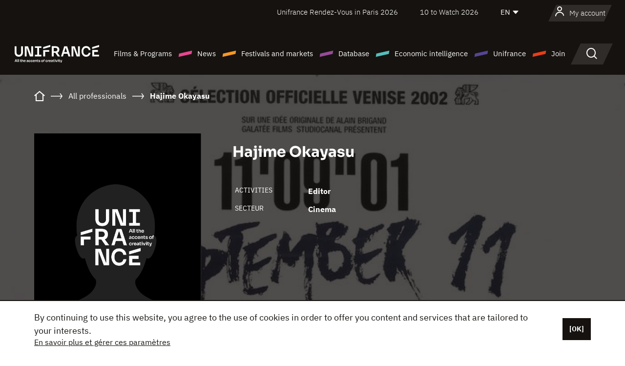

--- FILE ---
content_type: text/html; charset=utf-8
request_url: https://www.google.com/recaptcha/api2/anchor?ar=1&k=6LcJfHopAAAAAJA2ysQXhcpcbIYJi36tX6uIGLaU&co=aHR0cHM6Ly9lbi51bmlmcmFuY2Uub3JnOjQ0Mw..&hl=en&v=PoyoqOPhxBO7pBk68S4YbpHZ&size=normal&anchor-ms=20000&execute-ms=30000&cb=3h5k3ohkomr
body_size: 49336
content:
<!DOCTYPE HTML><html dir="ltr" lang="en"><head><meta http-equiv="Content-Type" content="text/html; charset=UTF-8">
<meta http-equiv="X-UA-Compatible" content="IE=edge">
<title>reCAPTCHA</title>
<style type="text/css">
/* cyrillic-ext */
@font-face {
  font-family: 'Roboto';
  font-style: normal;
  font-weight: 400;
  font-stretch: 100%;
  src: url(//fonts.gstatic.com/s/roboto/v48/KFO7CnqEu92Fr1ME7kSn66aGLdTylUAMa3GUBHMdazTgWw.woff2) format('woff2');
  unicode-range: U+0460-052F, U+1C80-1C8A, U+20B4, U+2DE0-2DFF, U+A640-A69F, U+FE2E-FE2F;
}
/* cyrillic */
@font-face {
  font-family: 'Roboto';
  font-style: normal;
  font-weight: 400;
  font-stretch: 100%;
  src: url(//fonts.gstatic.com/s/roboto/v48/KFO7CnqEu92Fr1ME7kSn66aGLdTylUAMa3iUBHMdazTgWw.woff2) format('woff2');
  unicode-range: U+0301, U+0400-045F, U+0490-0491, U+04B0-04B1, U+2116;
}
/* greek-ext */
@font-face {
  font-family: 'Roboto';
  font-style: normal;
  font-weight: 400;
  font-stretch: 100%;
  src: url(//fonts.gstatic.com/s/roboto/v48/KFO7CnqEu92Fr1ME7kSn66aGLdTylUAMa3CUBHMdazTgWw.woff2) format('woff2');
  unicode-range: U+1F00-1FFF;
}
/* greek */
@font-face {
  font-family: 'Roboto';
  font-style: normal;
  font-weight: 400;
  font-stretch: 100%;
  src: url(//fonts.gstatic.com/s/roboto/v48/KFO7CnqEu92Fr1ME7kSn66aGLdTylUAMa3-UBHMdazTgWw.woff2) format('woff2');
  unicode-range: U+0370-0377, U+037A-037F, U+0384-038A, U+038C, U+038E-03A1, U+03A3-03FF;
}
/* math */
@font-face {
  font-family: 'Roboto';
  font-style: normal;
  font-weight: 400;
  font-stretch: 100%;
  src: url(//fonts.gstatic.com/s/roboto/v48/KFO7CnqEu92Fr1ME7kSn66aGLdTylUAMawCUBHMdazTgWw.woff2) format('woff2');
  unicode-range: U+0302-0303, U+0305, U+0307-0308, U+0310, U+0312, U+0315, U+031A, U+0326-0327, U+032C, U+032F-0330, U+0332-0333, U+0338, U+033A, U+0346, U+034D, U+0391-03A1, U+03A3-03A9, U+03B1-03C9, U+03D1, U+03D5-03D6, U+03F0-03F1, U+03F4-03F5, U+2016-2017, U+2034-2038, U+203C, U+2040, U+2043, U+2047, U+2050, U+2057, U+205F, U+2070-2071, U+2074-208E, U+2090-209C, U+20D0-20DC, U+20E1, U+20E5-20EF, U+2100-2112, U+2114-2115, U+2117-2121, U+2123-214F, U+2190, U+2192, U+2194-21AE, U+21B0-21E5, U+21F1-21F2, U+21F4-2211, U+2213-2214, U+2216-22FF, U+2308-230B, U+2310, U+2319, U+231C-2321, U+2336-237A, U+237C, U+2395, U+239B-23B7, U+23D0, U+23DC-23E1, U+2474-2475, U+25AF, U+25B3, U+25B7, U+25BD, U+25C1, U+25CA, U+25CC, U+25FB, U+266D-266F, U+27C0-27FF, U+2900-2AFF, U+2B0E-2B11, U+2B30-2B4C, U+2BFE, U+3030, U+FF5B, U+FF5D, U+1D400-1D7FF, U+1EE00-1EEFF;
}
/* symbols */
@font-face {
  font-family: 'Roboto';
  font-style: normal;
  font-weight: 400;
  font-stretch: 100%;
  src: url(//fonts.gstatic.com/s/roboto/v48/KFO7CnqEu92Fr1ME7kSn66aGLdTylUAMaxKUBHMdazTgWw.woff2) format('woff2');
  unicode-range: U+0001-000C, U+000E-001F, U+007F-009F, U+20DD-20E0, U+20E2-20E4, U+2150-218F, U+2190, U+2192, U+2194-2199, U+21AF, U+21E6-21F0, U+21F3, U+2218-2219, U+2299, U+22C4-22C6, U+2300-243F, U+2440-244A, U+2460-24FF, U+25A0-27BF, U+2800-28FF, U+2921-2922, U+2981, U+29BF, U+29EB, U+2B00-2BFF, U+4DC0-4DFF, U+FFF9-FFFB, U+10140-1018E, U+10190-1019C, U+101A0, U+101D0-101FD, U+102E0-102FB, U+10E60-10E7E, U+1D2C0-1D2D3, U+1D2E0-1D37F, U+1F000-1F0FF, U+1F100-1F1AD, U+1F1E6-1F1FF, U+1F30D-1F30F, U+1F315, U+1F31C, U+1F31E, U+1F320-1F32C, U+1F336, U+1F378, U+1F37D, U+1F382, U+1F393-1F39F, U+1F3A7-1F3A8, U+1F3AC-1F3AF, U+1F3C2, U+1F3C4-1F3C6, U+1F3CA-1F3CE, U+1F3D4-1F3E0, U+1F3ED, U+1F3F1-1F3F3, U+1F3F5-1F3F7, U+1F408, U+1F415, U+1F41F, U+1F426, U+1F43F, U+1F441-1F442, U+1F444, U+1F446-1F449, U+1F44C-1F44E, U+1F453, U+1F46A, U+1F47D, U+1F4A3, U+1F4B0, U+1F4B3, U+1F4B9, U+1F4BB, U+1F4BF, U+1F4C8-1F4CB, U+1F4D6, U+1F4DA, U+1F4DF, U+1F4E3-1F4E6, U+1F4EA-1F4ED, U+1F4F7, U+1F4F9-1F4FB, U+1F4FD-1F4FE, U+1F503, U+1F507-1F50B, U+1F50D, U+1F512-1F513, U+1F53E-1F54A, U+1F54F-1F5FA, U+1F610, U+1F650-1F67F, U+1F687, U+1F68D, U+1F691, U+1F694, U+1F698, U+1F6AD, U+1F6B2, U+1F6B9-1F6BA, U+1F6BC, U+1F6C6-1F6CF, U+1F6D3-1F6D7, U+1F6E0-1F6EA, U+1F6F0-1F6F3, U+1F6F7-1F6FC, U+1F700-1F7FF, U+1F800-1F80B, U+1F810-1F847, U+1F850-1F859, U+1F860-1F887, U+1F890-1F8AD, U+1F8B0-1F8BB, U+1F8C0-1F8C1, U+1F900-1F90B, U+1F93B, U+1F946, U+1F984, U+1F996, U+1F9E9, U+1FA00-1FA6F, U+1FA70-1FA7C, U+1FA80-1FA89, U+1FA8F-1FAC6, U+1FACE-1FADC, U+1FADF-1FAE9, U+1FAF0-1FAF8, U+1FB00-1FBFF;
}
/* vietnamese */
@font-face {
  font-family: 'Roboto';
  font-style: normal;
  font-weight: 400;
  font-stretch: 100%;
  src: url(//fonts.gstatic.com/s/roboto/v48/KFO7CnqEu92Fr1ME7kSn66aGLdTylUAMa3OUBHMdazTgWw.woff2) format('woff2');
  unicode-range: U+0102-0103, U+0110-0111, U+0128-0129, U+0168-0169, U+01A0-01A1, U+01AF-01B0, U+0300-0301, U+0303-0304, U+0308-0309, U+0323, U+0329, U+1EA0-1EF9, U+20AB;
}
/* latin-ext */
@font-face {
  font-family: 'Roboto';
  font-style: normal;
  font-weight: 400;
  font-stretch: 100%;
  src: url(//fonts.gstatic.com/s/roboto/v48/KFO7CnqEu92Fr1ME7kSn66aGLdTylUAMa3KUBHMdazTgWw.woff2) format('woff2');
  unicode-range: U+0100-02BA, U+02BD-02C5, U+02C7-02CC, U+02CE-02D7, U+02DD-02FF, U+0304, U+0308, U+0329, U+1D00-1DBF, U+1E00-1E9F, U+1EF2-1EFF, U+2020, U+20A0-20AB, U+20AD-20C0, U+2113, U+2C60-2C7F, U+A720-A7FF;
}
/* latin */
@font-face {
  font-family: 'Roboto';
  font-style: normal;
  font-weight: 400;
  font-stretch: 100%;
  src: url(//fonts.gstatic.com/s/roboto/v48/KFO7CnqEu92Fr1ME7kSn66aGLdTylUAMa3yUBHMdazQ.woff2) format('woff2');
  unicode-range: U+0000-00FF, U+0131, U+0152-0153, U+02BB-02BC, U+02C6, U+02DA, U+02DC, U+0304, U+0308, U+0329, U+2000-206F, U+20AC, U+2122, U+2191, U+2193, U+2212, U+2215, U+FEFF, U+FFFD;
}
/* cyrillic-ext */
@font-face {
  font-family: 'Roboto';
  font-style: normal;
  font-weight: 500;
  font-stretch: 100%;
  src: url(//fonts.gstatic.com/s/roboto/v48/KFO7CnqEu92Fr1ME7kSn66aGLdTylUAMa3GUBHMdazTgWw.woff2) format('woff2');
  unicode-range: U+0460-052F, U+1C80-1C8A, U+20B4, U+2DE0-2DFF, U+A640-A69F, U+FE2E-FE2F;
}
/* cyrillic */
@font-face {
  font-family: 'Roboto';
  font-style: normal;
  font-weight: 500;
  font-stretch: 100%;
  src: url(//fonts.gstatic.com/s/roboto/v48/KFO7CnqEu92Fr1ME7kSn66aGLdTylUAMa3iUBHMdazTgWw.woff2) format('woff2');
  unicode-range: U+0301, U+0400-045F, U+0490-0491, U+04B0-04B1, U+2116;
}
/* greek-ext */
@font-face {
  font-family: 'Roboto';
  font-style: normal;
  font-weight: 500;
  font-stretch: 100%;
  src: url(//fonts.gstatic.com/s/roboto/v48/KFO7CnqEu92Fr1ME7kSn66aGLdTylUAMa3CUBHMdazTgWw.woff2) format('woff2');
  unicode-range: U+1F00-1FFF;
}
/* greek */
@font-face {
  font-family: 'Roboto';
  font-style: normal;
  font-weight: 500;
  font-stretch: 100%;
  src: url(//fonts.gstatic.com/s/roboto/v48/KFO7CnqEu92Fr1ME7kSn66aGLdTylUAMa3-UBHMdazTgWw.woff2) format('woff2');
  unicode-range: U+0370-0377, U+037A-037F, U+0384-038A, U+038C, U+038E-03A1, U+03A3-03FF;
}
/* math */
@font-face {
  font-family: 'Roboto';
  font-style: normal;
  font-weight: 500;
  font-stretch: 100%;
  src: url(//fonts.gstatic.com/s/roboto/v48/KFO7CnqEu92Fr1ME7kSn66aGLdTylUAMawCUBHMdazTgWw.woff2) format('woff2');
  unicode-range: U+0302-0303, U+0305, U+0307-0308, U+0310, U+0312, U+0315, U+031A, U+0326-0327, U+032C, U+032F-0330, U+0332-0333, U+0338, U+033A, U+0346, U+034D, U+0391-03A1, U+03A3-03A9, U+03B1-03C9, U+03D1, U+03D5-03D6, U+03F0-03F1, U+03F4-03F5, U+2016-2017, U+2034-2038, U+203C, U+2040, U+2043, U+2047, U+2050, U+2057, U+205F, U+2070-2071, U+2074-208E, U+2090-209C, U+20D0-20DC, U+20E1, U+20E5-20EF, U+2100-2112, U+2114-2115, U+2117-2121, U+2123-214F, U+2190, U+2192, U+2194-21AE, U+21B0-21E5, U+21F1-21F2, U+21F4-2211, U+2213-2214, U+2216-22FF, U+2308-230B, U+2310, U+2319, U+231C-2321, U+2336-237A, U+237C, U+2395, U+239B-23B7, U+23D0, U+23DC-23E1, U+2474-2475, U+25AF, U+25B3, U+25B7, U+25BD, U+25C1, U+25CA, U+25CC, U+25FB, U+266D-266F, U+27C0-27FF, U+2900-2AFF, U+2B0E-2B11, U+2B30-2B4C, U+2BFE, U+3030, U+FF5B, U+FF5D, U+1D400-1D7FF, U+1EE00-1EEFF;
}
/* symbols */
@font-face {
  font-family: 'Roboto';
  font-style: normal;
  font-weight: 500;
  font-stretch: 100%;
  src: url(//fonts.gstatic.com/s/roboto/v48/KFO7CnqEu92Fr1ME7kSn66aGLdTylUAMaxKUBHMdazTgWw.woff2) format('woff2');
  unicode-range: U+0001-000C, U+000E-001F, U+007F-009F, U+20DD-20E0, U+20E2-20E4, U+2150-218F, U+2190, U+2192, U+2194-2199, U+21AF, U+21E6-21F0, U+21F3, U+2218-2219, U+2299, U+22C4-22C6, U+2300-243F, U+2440-244A, U+2460-24FF, U+25A0-27BF, U+2800-28FF, U+2921-2922, U+2981, U+29BF, U+29EB, U+2B00-2BFF, U+4DC0-4DFF, U+FFF9-FFFB, U+10140-1018E, U+10190-1019C, U+101A0, U+101D0-101FD, U+102E0-102FB, U+10E60-10E7E, U+1D2C0-1D2D3, U+1D2E0-1D37F, U+1F000-1F0FF, U+1F100-1F1AD, U+1F1E6-1F1FF, U+1F30D-1F30F, U+1F315, U+1F31C, U+1F31E, U+1F320-1F32C, U+1F336, U+1F378, U+1F37D, U+1F382, U+1F393-1F39F, U+1F3A7-1F3A8, U+1F3AC-1F3AF, U+1F3C2, U+1F3C4-1F3C6, U+1F3CA-1F3CE, U+1F3D4-1F3E0, U+1F3ED, U+1F3F1-1F3F3, U+1F3F5-1F3F7, U+1F408, U+1F415, U+1F41F, U+1F426, U+1F43F, U+1F441-1F442, U+1F444, U+1F446-1F449, U+1F44C-1F44E, U+1F453, U+1F46A, U+1F47D, U+1F4A3, U+1F4B0, U+1F4B3, U+1F4B9, U+1F4BB, U+1F4BF, U+1F4C8-1F4CB, U+1F4D6, U+1F4DA, U+1F4DF, U+1F4E3-1F4E6, U+1F4EA-1F4ED, U+1F4F7, U+1F4F9-1F4FB, U+1F4FD-1F4FE, U+1F503, U+1F507-1F50B, U+1F50D, U+1F512-1F513, U+1F53E-1F54A, U+1F54F-1F5FA, U+1F610, U+1F650-1F67F, U+1F687, U+1F68D, U+1F691, U+1F694, U+1F698, U+1F6AD, U+1F6B2, U+1F6B9-1F6BA, U+1F6BC, U+1F6C6-1F6CF, U+1F6D3-1F6D7, U+1F6E0-1F6EA, U+1F6F0-1F6F3, U+1F6F7-1F6FC, U+1F700-1F7FF, U+1F800-1F80B, U+1F810-1F847, U+1F850-1F859, U+1F860-1F887, U+1F890-1F8AD, U+1F8B0-1F8BB, U+1F8C0-1F8C1, U+1F900-1F90B, U+1F93B, U+1F946, U+1F984, U+1F996, U+1F9E9, U+1FA00-1FA6F, U+1FA70-1FA7C, U+1FA80-1FA89, U+1FA8F-1FAC6, U+1FACE-1FADC, U+1FADF-1FAE9, U+1FAF0-1FAF8, U+1FB00-1FBFF;
}
/* vietnamese */
@font-face {
  font-family: 'Roboto';
  font-style: normal;
  font-weight: 500;
  font-stretch: 100%;
  src: url(//fonts.gstatic.com/s/roboto/v48/KFO7CnqEu92Fr1ME7kSn66aGLdTylUAMa3OUBHMdazTgWw.woff2) format('woff2');
  unicode-range: U+0102-0103, U+0110-0111, U+0128-0129, U+0168-0169, U+01A0-01A1, U+01AF-01B0, U+0300-0301, U+0303-0304, U+0308-0309, U+0323, U+0329, U+1EA0-1EF9, U+20AB;
}
/* latin-ext */
@font-face {
  font-family: 'Roboto';
  font-style: normal;
  font-weight: 500;
  font-stretch: 100%;
  src: url(//fonts.gstatic.com/s/roboto/v48/KFO7CnqEu92Fr1ME7kSn66aGLdTylUAMa3KUBHMdazTgWw.woff2) format('woff2');
  unicode-range: U+0100-02BA, U+02BD-02C5, U+02C7-02CC, U+02CE-02D7, U+02DD-02FF, U+0304, U+0308, U+0329, U+1D00-1DBF, U+1E00-1E9F, U+1EF2-1EFF, U+2020, U+20A0-20AB, U+20AD-20C0, U+2113, U+2C60-2C7F, U+A720-A7FF;
}
/* latin */
@font-face {
  font-family: 'Roboto';
  font-style: normal;
  font-weight: 500;
  font-stretch: 100%;
  src: url(//fonts.gstatic.com/s/roboto/v48/KFO7CnqEu92Fr1ME7kSn66aGLdTylUAMa3yUBHMdazQ.woff2) format('woff2');
  unicode-range: U+0000-00FF, U+0131, U+0152-0153, U+02BB-02BC, U+02C6, U+02DA, U+02DC, U+0304, U+0308, U+0329, U+2000-206F, U+20AC, U+2122, U+2191, U+2193, U+2212, U+2215, U+FEFF, U+FFFD;
}
/* cyrillic-ext */
@font-face {
  font-family: 'Roboto';
  font-style: normal;
  font-weight: 900;
  font-stretch: 100%;
  src: url(//fonts.gstatic.com/s/roboto/v48/KFO7CnqEu92Fr1ME7kSn66aGLdTylUAMa3GUBHMdazTgWw.woff2) format('woff2');
  unicode-range: U+0460-052F, U+1C80-1C8A, U+20B4, U+2DE0-2DFF, U+A640-A69F, U+FE2E-FE2F;
}
/* cyrillic */
@font-face {
  font-family: 'Roboto';
  font-style: normal;
  font-weight: 900;
  font-stretch: 100%;
  src: url(//fonts.gstatic.com/s/roboto/v48/KFO7CnqEu92Fr1ME7kSn66aGLdTylUAMa3iUBHMdazTgWw.woff2) format('woff2');
  unicode-range: U+0301, U+0400-045F, U+0490-0491, U+04B0-04B1, U+2116;
}
/* greek-ext */
@font-face {
  font-family: 'Roboto';
  font-style: normal;
  font-weight: 900;
  font-stretch: 100%;
  src: url(//fonts.gstatic.com/s/roboto/v48/KFO7CnqEu92Fr1ME7kSn66aGLdTylUAMa3CUBHMdazTgWw.woff2) format('woff2');
  unicode-range: U+1F00-1FFF;
}
/* greek */
@font-face {
  font-family: 'Roboto';
  font-style: normal;
  font-weight: 900;
  font-stretch: 100%;
  src: url(//fonts.gstatic.com/s/roboto/v48/KFO7CnqEu92Fr1ME7kSn66aGLdTylUAMa3-UBHMdazTgWw.woff2) format('woff2');
  unicode-range: U+0370-0377, U+037A-037F, U+0384-038A, U+038C, U+038E-03A1, U+03A3-03FF;
}
/* math */
@font-face {
  font-family: 'Roboto';
  font-style: normal;
  font-weight: 900;
  font-stretch: 100%;
  src: url(//fonts.gstatic.com/s/roboto/v48/KFO7CnqEu92Fr1ME7kSn66aGLdTylUAMawCUBHMdazTgWw.woff2) format('woff2');
  unicode-range: U+0302-0303, U+0305, U+0307-0308, U+0310, U+0312, U+0315, U+031A, U+0326-0327, U+032C, U+032F-0330, U+0332-0333, U+0338, U+033A, U+0346, U+034D, U+0391-03A1, U+03A3-03A9, U+03B1-03C9, U+03D1, U+03D5-03D6, U+03F0-03F1, U+03F4-03F5, U+2016-2017, U+2034-2038, U+203C, U+2040, U+2043, U+2047, U+2050, U+2057, U+205F, U+2070-2071, U+2074-208E, U+2090-209C, U+20D0-20DC, U+20E1, U+20E5-20EF, U+2100-2112, U+2114-2115, U+2117-2121, U+2123-214F, U+2190, U+2192, U+2194-21AE, U+21B0-21E5, U+21F1-21F2, U+21F4-2211, U+2213-2214, U+2216-22FF, U+2308-230B, U+2310, U+2319, U+231C-2321, U+2336-237A, U+237C, U+2395, U+239B-23B7, U+23D0, U+23DC-23E1, U+2474-2475, U+25AF, U+25B3, U+25B7, U+25BD, U+25C1, U+25CA, U+25CC, U+25FB, U+266D-266F, U+27C0-27FF, U+2900-2AFF, U+2B0E-2B11, U+2B30-2B4C, U+2BFE, U+3030, U+FF5B, U+FF5D, U+1D400-1D7FF, U+1EE00-1EEFF;
}
/* symbols */
@font-face {
  font-family: 'Roboto';
  font-style: normal;
  font-weight: 900;
  font-stretch: 100%;
  src: url(//fonts.gstatic.com/s/roboto/v48/KFO7CnqEu92Fr1ME7kSn66aGLdTylUAMaxKUBHMdazTgWw.woff2) format('woff2');
  unicode-range: U+0001-000C, U+000E-001F, U+007F-009F, U+20DD-20E0, U+20E2-20E4, U+2150-218F, U+2190, U+2192, U+2194-2199, U+21AF, U+21E6-21F0, U+21F3, U+2218-2219, U+2299, U+22C4-22C6, U+2300-243F, U+2440-244A, U+2460-24FF, U+25A0-27BF, U+2800-28FF, U+2921-2922, U+2981, U+29BF, U+29EB, U+2B00-2BFF, U+4DC0-4DFF, U+FFF9-FFFB, U+10140-1018E, U+10190-1019C, U+101A0, U+101D0-101FD, U+102E0-102FB, U+10E60-10E7E, U+1D2C0-1D2D3, U+1D2E0-1D37F, U+1F000-1F0FF, U+1F100-1F1AD, U+1F1E6-1F1FF, U+1F30D-1F30F, U+1F315, U+1F31C, U+1F31E, U+1F320-1F32C, U+1F336, U+1F378, U+1F37D, U+1F382, U+1F393-1F39F, U+1F3A7-1F3A8, U+1F3AC-1F3AF, U+1F3C2, U+1F3C4-1F3C6, U+1F3CA-1F3CE, U+1F3D4-1F3E0, U+1F3ED, U+1F3F1-1F3F3, U+1F3F5-1F3F7, U+1F408, U+1F415, U+1F41F, U+1F426, U+1F43F, U+1F441-1F442, U+1F444, U+1F446-1F449, U+1F44C-1F44E, U+1F453, U+1F46A, U+1F47D, U+1F4A3, U+1F4B0, U+1F4B3, U+1F4B9, U+1F4BB, U+1F4BF, U+1F4C8-1F4CB, U+1F4D6, U+1F4DA, U+1F4DF, U+1F4E3-1F4E6, U+1F4EA-1F4ED, U+1F4F7, U+1F4F9-1F4FB, U+1F4FD-1F4FE, U+1F503, U+1F507-1F50B, U+1F50D, U+1F512-1F513, U+1F53E-1F54A, U+1F54F-1F5FA, U+1F610, U+1F650-1F67F, U+1F687, U+1F68D, U+1F691, U+1F694, U+1F698, U+1F6AD, U+1F6B2, U+1F6B9-1F6BA, U+1F6BC, U+1F6C6-1F6CF, U+1F6D3-1F6D7, U+1F6E0-1F6EA, U+1F6F0-1F6F3, U+1F6F7-1F6FC, U+1F700-1F7FF, U+1F800-1F80B, U+1F810-1F847, U+1F850-1F859, U+1F860-1F887, U+1F890-1F8AD, U+1F8B0-1F8BB, U+1F8C0-1F8C1, U+1F900-1F90B, U+1F93B, U+1F946, U+1F984, U+1F996, U+1F9E9, U+1FA00-1FA6F, U+1FA70-1FA7C, U+1FA80-1FA89, U+1FA8F-1FAC6, U+1FACE-1FADC, U+1FADF-1FAE9, U+1FAF0-1FAF8, U+1FB00-1FBFF;
}
/* vietnamese */
@font-face {
  font-family: 'Roboto';
  font-style: normal;
  font-weight: 900;
  font-stretch: 100%;
  src: url(//fonts.gstatic.com/s/roboto/v48/KFO7CnqEu92Fr1ME7kSn66aGLdTylUAMa3OUBHMdazTgWw.woff2) format('woff2');
  unicode-range: U+0102-0103, U+0110-0111, U+0128-0129, U+0168-0169, U+01A0-01A1, U+01AF-01B0, U+0300-0301, U+0303-0304, U+0308-0309, U+0323, U+0329, U+1EA0-1EF9, U+20AB;
}
/* latin-ext */
@font-face {
  font-family: 'Roboto';
  font-style: normal;
  font-weight: 900;
  font-stretch: 100%;
  src: url(//fonts.gstatic.com/s/roboto/v48/KFO7CnqEu92Fr1ME7kSn66aGLdTylUAMa3KUBHMdazTgWw.woff2) format('woff2');
  unicode-range: U+0100-02BA, U+02BD-02C5, U+02C7-02CC, U+02CE-02D7, U+02DD-02FF, U+0304, U+0308, U+0329, U+1D00-1DBF, U+1E00-1E9F, U+1EF2-1EFF, U+2020, U+20A0-20AB, U+20AD-20C0, U+2113, U+2C60-2C7F, U+A720-A7FF;
}
/* latin */
@font-face {
  font-family: 'Roboto';
  font-style: normal;
  font-weight: 900;
  font-stretch: 100%;
  src: url(//fonts.gstatic.com/s/roboto/v48/KFO7CnqEu92Fr1ME7kSn66aGLdTylUAMa3yUBHMdazQ.woff2) format('woff2');
  unicode-range: U+0000-00FF, U+0131, U+0152-0153, U+02BB-02BC, U+02C6, U+02DA, U+02DC, U+0304, U+0308, U+0329, U+2000-206F, U+20AC, U+2122, U+2191, U+2193, U+2212, U+2215, U+FEFF, U+FFFD;
}

</style>
<link rel="stylesheet" type="text/css" href="https://www.gstatic.com/recaptcha/releases/PoyoqOPhxBO7pBk68S4YbpHZ/styles__ltr.css">
<script nonce="B4Aqdgpe2folLX-6MycCSA" type="text/javascript">window['__recaptcha_api'] = 'https://www.google.com/recaptcha/api2/';</script>
<script type="text/javascript" src="https://www.gstatic.com/recaptcha/releases/PoyoqOPhxBO7pBk68S4YbpHZ/recaptcha__en.js" nonce="B4Aqdgpe2folLX-6MycCSA">
      
    </script></head>
<body><div id="rc-anchor-alert" class="rc-anchor-alert"></div>
<input type="hidden" id="recaptcha-token" value="[base64]">
<script type="text/javascript" nonce="B4Aqdgpe2folLX-6MycCSA">
      recaptcha.anchor.Main.init("[\x22ainput\x22,[\x22bgdata\x22,\x22\x22,\[base64]/[base64]/MjU1Ong/[base64]/[base64]/[base64]/[base64]/[base64]/[base64]/[base64]/[base64]/[base64]/[base64]/[base64]/[base64]/[base64]/[base64]/[base64]\\u003d\x22,\[base64]\x22,\x22woLCtGTDj8KnA8OxfcOQW8O1wqvCkMKYX8O6wqrCpMOMaMOiw6DDgMKLGirDkSXDrnnDlxpfTBUUwqzDlzPCtMOvw7DCr8OlwpFLKsKDwr5cDzh6wo1pw5RswpDDh1Q3wpjCixk3H8Onwp7CnMKZcVzCtsOWMMOKM8KZKBkafHPCosK7bcKcwop/w4/Cig02wrQtw53Cu8K0VW1tai8KwrfDoxvCt2vCmkvDjMOqDcKlw6LDlBbDjsKQZjjDiRRAw7InScKFwonDgcOJNcOiwr/[base64]/CgRHDmR4Wwpk8wrXDuTnClDlmVcOrw7jDum/DoMKUFQnCgy1VwpzDnsOTwqldwqU4ZsObwpfDnsOSNH9dVjPCji0YwpIBwpR/JcKNw4PDmcOWw6MIw4guQSg4SVjCgcKXIwDDj8OvdcKCXQnCkcKPw4bDvsOuK8OBwpcUUQYfwqvDuMOMZXnCv8O0w6vCt8OswpYxC8KSaE8rO0xJDMOeesK0ecOKVhvCkQ/DqMOYw7NYSS/DicObw5vDnyhBWcO+wpNOw6Jvw6MBwrfCrkEWTQLDqlTDo8OLa8OiwolFwqDDuMO6wrLDgcONAHVqWn/DrGI9wp3DqRU4KcOAG8Kxw6XDusOFwqfDl8KgwqkpdcOIwrzCo8KcbcKVw5wIVcKtw7jCpcO3QsKLHizClwPDhsOMw6JedEkEZ8Kew7/[base64]/DrsOOw6Jhwr7DpsKsYmzDinxfwpzDsSMSPGoxcsKbRsKwa1Zow5/DhUFLw5rCrgl6A8ONTS/DpcOMwrAKwr9Pwr8hw6XCs8KGwqPDmR/[base64]/CnUDDnDRKFMKiFsKOwp7Dol/[base64]/DiUklwq7DmmQmMG3Dsl97Xh02w6vDiMK5w7drw77CocOrTsOwGMK7LMKmf0xKwqrDmCTClj/CowHCikTCh8OgO8KTQGBhGEFKa8O3w7dcw5BGWMKpwrHDmE8kQxEUw77Csz8KeC/CkQUXwo/CqzMqA8KcacKbwqLDqGdjwr4Yw47CtMK7woTCjhkZwq1Ew4dZwrTDgRxkw6wTLzA2wp0WKsOlw43Dh38/w4cSKMO5wo/[base64]/[base64]/DhC1EQsOwwqRbwrzDjsO/w7Zmwpx/HsKWZcKkPW3ChcKLw4EyA8Kaw55CwrLCkTLDoMOYCjrCnHAgQgrCgMOuP8KFw58iwoXDrcOZw6zDhMKyFcO2w4MLw7zDpGrDtsOGw4nDhsKBwpFiwrpBSVlNwrsJOMOwUsOdwo4uw47Ck8O/w44YORXCr8OVw6fCqi3CvcKJNMOMw7nDo8Opw4nCnsKLw5/DhBI9BEYaL8OrYTbDiAXCvHgyeHA8WMOcw7zDnMKTbMKzw6oXIsKZP8O8wplwwrgDWcOSw48CwqzDv3gCVSApw6TCti/DisKIKyvCrMKEwptqw4rDrRHCngc/wpBUDMK/[base64]/wpJZw6d2XBTDp8K4KRfDjyRVwpZ+w6lDbcOFTS0Vw7vCr8KqLcK+w4tNwop8cDIjezTDtXkHBMOsVj7DmcOKPMOHVlYTDMOCDsOnw77DhTLChsOXwrYyw5MYCWxkw4XCowQ1a8OVwpJ9wq7ClMKBA2Epw4XDvhhiwrDDnTp5PG/[base64]/Dg0LDlQciw7TCqsOyw7AjV8KdEi01BcOPLlzCvWPDvcOfaXw2fsKFQGcAwq1vVGHDgw4PMX7Cj8OHwqIYUjjCrU3DmXrDqi5kw6Zbw4bDqsOYwonCrsKkw4zDsVHCmcKBA0/[base64]/wpHCqcKRecKjGxjCssOmORRCCmAtwrofU8KNw4PCl8OnwrtPZ8OSBk0twpHCnwVZKsK1wq/Dn2omTzhPw7XDnMOFFcOPw6zDvShbHsKUZkLDsHDClBEcw6UIMcOxeMOMw7nDoz/[base64]/[base64]/wo8mwqtaw5oMcMOqwo4Lwr/DtMOHw7YFw6rDv8K3cMO4V8ONCsOvHBsOwp40w59xHsO1wqUgARzDjsK/Y8KyIy3ClMOkwp3DiSDCtcKTw7gQw4opwpIyw4HCrismKMKGcV1MIcKUw6R4MQkEwoHCrx/[base64]/wooUQ8OXw6M2woPDqMO2wqYiPjhyNsKTw55GwobDqMOOacO/QsK/w7PCosKZB3gywoHCpcKuYcKeLcKKwpHCmcOiw6ZeTXkUY8OoYzlbE34Nw4nCnsK7K0tEblNEPsKvwrgRw65+w7YPwr8Hw4/DrkQqJ8Ogw4gnUMOTwrvDiBY1w6/DhVDCmcKQT2rCo8OkDxgmw7JIw79Xw6ZoW8K7XMODBVzDssOhCcKWAh8xYsK2wpsVw5MGAsOAQycHw5/ClTEOB8O3PXfDk0zDv8Kzw4rCkntYQ8KbBsO/GwfDn8KSaSbCvcKZW0HCp8KobEXDpsKDBQXCgC/DtzTCowjDqXXCsWIrwofDq8OERMK+w6IYwo1iwp7CqsKBPFNsAgp0wrbDjMKlw7YMwo/[base64]/Dm8KJP8Khw6EzT8KRcWbDk1LCjcKdwo3CksO6wrEoAMK8UsO4wr3DtMOMwq5ow6fDvwfDt8KlwoMiHSF+ZiBTwonCrMK3McOBQsKNDTzCnH/Cu8KIw7lXwpYGEsOCCzJ8wqPCqMKnRnwbc37DlsKzLiTChHBtPsObMsKDIg0rw5zCksOywr/[base64]/DhsKmwr52djLCv8KbCiY7A8ODwpMIw7vDiMO/[base64]/CisKQIcOAwo7DlsK3wrcvasK2Z2p8w43DjMKXwrfCnn9SJiIvAMKuOG7CkMKuey/DicKsw7zDvMK/w43Ds8OaTMOSw7fDvsOiM8KEXsKVwq04DVDCp1JPa8O4w6PDhsK2B8OXW8O7w5A9AEXDvhnDnz1xBSt3JBpKYm01wqdEw6ZRw6XDl8KiAcKhw4XCoWhtGGo2XMKKaAfDnMKqw4zDmMKVblvCqMKoNV7DqMKoAjDDnx5owonDr3ZlwofDkDpHeRjDhMO+bHsHdA9nwp/[base64]/CsxzCs8ORwrPCmmF3w67CpWzCqi/Dh8O4ICDDsEJTw6nCoQ8GwpzDjcOrw6LChTzCvsOewpR7wrTCmgvCk8Krc14rwp/Ck2vDhsKsP8OQOsOJHE/CrHtiK8OJTsOAWzLCmsOhw55uDlfDmH8FRcKzw4TDgsKVP8OnKsOiL8Otw4rCg07DsjTDl8KgesKFwr99woHDsRh7b2DDnQ3Dr3JVCUxJw5/CmW/CiMOCciDCoMKLSMKjfsKaM03ClcKswpvDjcKIBmHCknLDrDIxw4vCocOQw6zDgcKJw796R1jDoMKlwrJAasOEw6nDqFDDhcO+wrnCklF4EsKLwpYXIcKOwrbCnEIrLmnDtWQEw5nDp8OKw5oRd2/CkiFhwqTCpSwIe0jDlls0b8OSwoFNN8O0VRliw5PCm8KIw7PDusOmw73DgVLDvMOnwo3Cv0vDvMOUw6vCuMKbw6EGGCXDn8OQw7/DhcOPKR8iWljDqcOZw7I0KsOwccOSw51nV8Khw5VIwojChcOawozDpMKyw4/Dnl/DqwbDtHvDvMOpe8KvQsOUK8OLwq/DlcOtBFvCtB5xw6J4w48Qw6jCucOEwoUzwrjCvlBrcHgFw6M6w4nCti/CvFlhwpXCvAM2AVnDlzF6woHCsXTDtcK0T31ADcOmw4nCjcKzw6BBEsK0w7TCmR/[base64]/NHbCs8KzwpbCvcK+w7bCt8KJD8O6MAnCjMKVKcOiwqYAaifDm8OVwpN5WMK0wqLDlQUCZcOgfMKcwrTCrMKIMTrCj8K1EMKGw7LDlU7CsAjDqsO2MSIawq/DjMO9OzoNw7c2wrYjLsOVwqRlMsKJwr/DqjTCglEiLMKbw73Cjx9Kw63Cjgl8w5Flwr8vwqwJd0DDuTfCtGjDosOLScOZEsKyw4HCssKzwpU1worCq8KWDsOQw6B1w69XCxs1OBYcwr7CmsKeLFvDosKKdcKGD8KOK1bCpsKrwrLDqG0uVzLDgMKYdcOJwpIqYDPDtHpiwp/Dvy3Cq17DgcOYZcKSURjDuRPCpFfDrcOgw4vDq8OnwrDDqg8bwqfDgsK6JsOMw6FHfcKIL8Ktw4kHHsKVwqRZZsKew53CmzEWCijCt8O0TG5Lw7F5w4/CgMKZH8ONwrt/w4LCtsOBF1UsJcKgVMOKwqvCslrCpsK0w4zCksO5JsOEwqzDqsK0UAvCrcKnT8OjwpgEFTldHMONw7AgJMO8wqPCtTXDhcKyag/DiFjDpcKSX8KWwqbCv8Kfw4sjwpY2w6knwoE/woPClQpqwqrDqMKGMn1BwpsowoM+wpYHw6ADAMKswqfCjjhSMsOQJMKRw63CnMKUfS/Dp0jDg8OmAsKPZHLCosOnwp3DlsKFHnDDl1lJwqIfw6DDgEBzwpM0XTDDlcKCXMOHwoXCjDERwo0LHhDCowDCgQsjHMOwPh/DiiDCkEjDmcK4TsKncGbCicOEHxdVX8KhTmTCgMKuc8OiasOAwqt3aw3DksKEAcOCCMOcwqfDt8KAwrrDnGvChXI5MsO3QUPCpcKRw7YPw5PCn8Oawo3DpBYrw61DwobCsH/CmAdzMXRbPcO0wpvDssKmB8KnXMOacsORYg5WfgpJDMOuwrwweHvDoMKOwoXDpWAHwrDDsWdqKMO/QQLDlMOFw6zCoMOiWQpsEcKVL0LCuRcGw4HCkcKSI8Oww7nDhz7CkDXDiVLDlAPClcO8w5zDusKhw5kbwqHDkW3DqMKZOBxTwqcHwpPDnsOawr/CucOfwqd5woXDnsKqLwjCl3rClHVaScO1UcOGKj9IESDDhVcFw5IbwpfDnXQnwrQ3w6hEBTLDvsK2wp3DnsOOTMOpCsOkd0PDgGvCgm/[base64]/[base64]/DhFXCksKRHVjCs8KmSsOIwpLDgl7DicOfw4DCvA5+w6tFw5nDlMOhwq7CiUoIZiTDpQXDh8K0OsOXJ09hZy8wKMOvwoFdwofDunQhw6d9wqJhCk1Dw5YmMS/CvEzChjtZwo4Iw7jCpsO/U8KFITwcwoDCn8OCMzhawpdRw61oRmfDusO1w7VOY8OIwofDlhhzOcOZwrnCpUpdwrtaCsOBfWrCjHDDgsOGw7N1w4rChsKhwojChMK6T1DDj8K/wpNOLcOAw47DmWcMwpwMBRUhwpEAw5bDgsO1NiQCw5FGw5rDqMK2OcKOw7VSw5AgKcK1wrkQwrHCkQdYeEFIwpY5w53DmMOnwqPCqmtTwqpqw5/Dg0rDoMO0wpsQVMOUKjnCkXQCfG7CvMOZIcK0w4lAXW7CkzEyVMKBw5LCgMKAw7nCgMKXwqTDqsOZMAnDuMKjUMK9w6zCpwZEA8Oww53CncKDwofCm0DChcOFGC4URMOaG8KCcmR0OsOIPx7CgcKLChI7w4sMZVdWwo/CgMOVw5zDg8KfZG5EwqwAwos9w4LDv3UuwplewrLCpMOUGsKqw5LCiHjCnsKrJC5We8KRwo7CtnkWOQTDm3HDuwhNwpfChsKyagnDmR8xC8Kpwr/Dsk/DvsOHwplBw71KKV0dKnBJw7fCvMKHwq1jEWnDpgPDvsOlw6rClQfDtcO4BQLDg8KzJ8KlZ8KtwoTCgSjCp8OTw6fCkB7DmcO/w4bDs8O/w5pvw7slRsOvRCbCv8Kfw4PCrUTClsKaw73Dkn5BJ8OLw7/[base64]/DgcO1wpXCj8OmwqnCoEhDw7LDhMKLwqfDiT5SJcKGWjcEcxrDjxTDon/CqMK5cMOHOCsuJMKcw59RDsORK8OnwpNNAMK/wp3CtsKhwoB/[base64]/wph1JcOnwoPDncK+bj/CuTd5wpjCgnVlScOIwrQIZkbCl8KEB2fDqcOIaMK9SsO7PsKhen/DpcOcw5/[base64]/CkMKHwrYTBHzDj8OWwowxfyVXw50Iw6tsB8ONNAnCn8Orw5jCsBshVcOVw7Ibw5MGWMKaeMKDwq9oCD40HcKgwr7CvSrCnVAcwo1Mw7LDuMKfw7Y8YEfCpVtKw6cswozDmcO6S303wo/CuWw/[base64]/CrG0ANGnCi8Oyw4kWw5zDgVvCnsKwwq7CmsOaOwEUwrZJw5cYM8OYS8KIw6LCqMOOwrvCkMOywrseUmTDqVxOdDNhw7t6e8KCw6cEwoZ0wqnDhsK6csOrDgjCslnDqh/CqcOZahpNworCq8ORZUHDvl0+w6rCt8K8w5zDq1cRw6UpAHfDusORwppTwpEowoU9wp/CpjXDucOdayfDmlY4NirDr8OXw5XCnsK+Sm1/w5bDjsOiwqVsw6VFw5EdGDHDuUfDvsKtwrvCjMKww5Qjw7rCs2rCqhJnw7/CmcKtcWB4w7gww4vCikYhZcOaa8OLfMOhasKzwpDDmn/DlcOtw5DCt3sUL8KGOMOQRl7CiygsfMK2e8Ogwr3DsE5bUz/DlMKgwrHDo8KFwqgrCj/DrjDCh1shP2tkwp50G8O9w7HDksKmwoLCnMOEw7bCtcKjF8Kxw5UNaMKBLhMUYxfCosOHw7hzwodXwpU2PMKzwpTDgVdkwqMlYVBIwrdUw6cfK8KvVcOtw73Co8O4w7Vuw7rCgcOTwrXDscOfdQrDuB/DlhI7NBgmBlvClcOKecOaUsKsE8OsHcOES8OVIcOYw77DnCEvaMK5QlsBwrzCvzjCjcORwp/CjSTDvw0Kwp8nwozCvRoCw4XChcOkwpLDi33Cgn/DjW3DhUc0wqDDgRcvDcOwXzvDtMOCOsKow4nDkDo6U8KPAmDCgDnCuxEHwpJew6LConzDkArDsFbCm2xUZMORBcKICsOZXWXDr8O3wrhCw5nDisKHwpHCusOVworCgsOqwq3DscOww5obTl5qQFbCoMKeH2p2wphhw6stwp/CvSfCp8OlB0DCrwrCmFTCnnZ8USPDkF1zS2k5w4oOw5IHRiHDicORw7DDocOIECdyw4p/OcKuw5gzwp5fVsO9w5/Cig4jwp1DwqjDuiNQw5R9wp3DqD7DjWvCisOJw6rCtMKTL8O7wovCj3ACwpklwoQjwrlXe8OXw7hGDEJYCADDqU3CssObwrjCqg3DgcKfNAHDmMKYwo/Co8Onw53CksKZwoN7wqgKwrZVTxRXw7kbw4cUwq7DkXPCt2FmfC5ZwrbDvR9Vw4jDj8ORw5PDiwMTE8Kfw6YJw7HCjMOPf8O8EirCiybCkHXCsnsDw55Gw7jDkhlFbMKybMKNTMK3w5wJEUxBFzfDlcK0Hm8VwpzDg3/[base64]/Kl/DhMOkw5AFKzrDrMKkwrXCrk/DpwfCmMKCeTTDnxtNaXvDhsOAw5rDlsKrXMKGF29qw6Y+w5/DnsK1w4/DuxxCY1V8XE5lw7gUwpc9w55SBcKywqNPwoMFw4TCsMOmGsKmIDBcQD/[base64]/CnB7Ch3M4w7vDosKxwpxDa8KXNVfCpcOaflrDnzkLwqlPwoYFWj7Co2ghw5fCrMOww7wXw50jw7jCnB5qGsKnwrwzwpRtwoc/bw7Cs0jDrj5Tw7rChsK3w4TCj1c3wrIvHz7DjR7Dq8KLe8OzwoHDlznCjsOswo8DwqUYwphBMEjChnsrKcKRwrUEVVPDlsKEwop2w4k7T8KrUsO/FTFjwpB4w6kWw6gmw798w7ViwqHDtMKpTsOjWsKDw5F4esKGBMK9w69Aw7jChMO6w7rCsnvDkMKoSzAzSMKCwo/[base64]/ClMKpwr/DkwDDiUzCkcKHw6TDgsOAN8KdHsKtw4BfAsKTwqsMw6bCgsK8dsOrw5vCkRdSw7/DjTEswpptw77ChEsPwqDDtcO9w4h2DsK3f8OPUB3Cuy5qCHh0MsKqZsKXw4xYEW3CkE/CmzHDu8K4wonDtRRbwoDDvCnDpzzDrMK/OcOdX8KKwrfDtcO3WcKhw67CsMKtcMOFw4tFw6UTCMOfacK8Z8OswpEZQkPChcKqw6vDp0VwL2vCi8KkW8KAw55gIcK6w5bCsMK+wrHCncK7wo/[base64]/AjoTX2pXw6vCr8OmIsKkEMOcw6PDgw/[base64]/[base64]/DjMK/wr4/w7fDuzpnw6Q7fS4fSsKEwoJTMsOPF1FKw6LDk8OBwq02wqImw44JIcKxw5vDncO0ZcOyeE1CwqXCqcORw5fDpUvDqCvDnMKcYcOgNTcuw5PCh8OXwqIzFVlYwqHDu3XCgMOpVMK9wol0XR7DujPCs0Rvwp5OHjw9w74Xw4PDmMKDAUTDq0fDp8OjOgPCpA/[base64]/[base64]/DqcK/w4fCgz8qa8O2w7TDmcKUwppXwpEDf8KRWWXDoFTDksKlwozChMK2w5VAwrLDuCzCjXjCg8O9w7thAHFfZlrCjmjCvyzCs8KPwq7DuMOjJcOYTMODwpQPAcKzwqhrwpdmwoJuw6R/YcOfw7DCjjPCtMKJb20aJMKDwoPDgy1Wwq1lRsKNFsKyWG/CvVxpcxDCsBQ8w7swQMOtPcKJw6fCqlHCvR3Cp8KAc8Kxw7PCo3HClw/CtkHDvGlCJMKlw7zCiREtw6Jxw4TCvnFmL04pBAUJwq/[base64]/CvTAgw7bDkkbDn8O+wo8ww7/CmVVIDSnDphw7MmvDrDwzw4grMSnCt8O9wo/Cry54w6d8w7TDkcObw5rCsF7CosOUw7skwrzCvMO7PMKeMiAdw6ozX8KbUMKXXAJOacKmwrvCrwjDmH4Ow4FrD8KBwrDDpMOcw55rfsOFw6/CnXTCoHo4XUohw7F/H2PCtcKlwqVNMi1jfl8mwqRpw6w4LcKsBwl3wpcUw4FMcRTDrMO9wp9Ewp7DolBxQMO6ZHNCbMONw73Dm8ONDsK2BsO7RsKAw7MkMnQUwq57InPCvT/CosKZw4omwocSwocFPXfChsKvKgA5wqvCh8KHwr0Kw4rDmMOJw5Yaez4XwoUsw7LCp8OgbcKUwrwsX8Kcw6pjH8Oqw71bGAPCkmvCtQDCq8KDU8O4w7/DnzRnw4kMw5gNwp9Ywq1jw5R6wogCwoLCpVrCpinChgLCogJewplVRMKywpJGAxRnIwgsw4xPwqgyw77CmWsdXMKUfMOsRMO0w6PDnVhOHcO1wrnClsK2w5fCm8Kfw7jDlVtiwrMREFXCl8Kww4plG8K3Q0kvwqxjScOUwp/[base64]/CniXCgcO/[base64]/CvsK0MATCk2fCg8Kyw4lNw6jDvcKYX8KOJArDvsOcMVLCmsOcwr/[base64]/CqU/DonBQDcKvVnNjw4LChcKJw4LCm0Alwr0Gw7vDgVDCmHzDssKIwpHDjl5GVcOiwr7DiivDgC8fw5onw6LDncOJUhYpwptawqTDusKawoJBGz/CkMObKMO5dsKxCVwESyERAsKew7MZClPChMKuRsOaYcK4wr7CnMO6wqtsbMKkCsKZH3RPdcKCV8KbBcKAw6sZC8Kkw7TDpcOmZVDDhkbCqMKqN8KDwoA+w67DjMOww4rCrsKtAVvDusK7MHDDsMO1w7zCpMKQHknCm8OwLMK7wpcLw7nCmcO6HkbClXtBOcKSw4TCmV/DpE4INl7DssO5GGTCtkPDlsOaCndhJjzDvUHCj8KQc0vDrgjDscKtXcO1w7BJw73DgcKKw5J4w5DCsFJFwqTCsk/CswbDkcKJw7FbdHLCrsK3w5jCgkvDkcKvEcOtwogWP8KaR2/CucKowonDskDDm2FqwodSDXc6cUwcwp8iwqXCmE9zPcKTw7p0KMK8w4XDjMObwqbDvQ5kwqUkw4sswqF1UD7DnAMoDcKUw4vDmAvDkztZLkbDvsKkFMOwwpjDhXbClypuw54Nw7zDiTvCsl7ClcOQLMKjwqcRMBnCtsK3LMKXMsKPXMOcWcKqEcKnwr/CllJzw5N/VWcCwrZ3wrIdHFsJGMKjC8Oww7TDuMO2NRDCkCpRWBDDohPCl1DDscKsWsK7bx/DkyBLT8KLwrfDhsOEw58bVENGwqggYQLCqWBvwo17w4JmwqrCkGXDgMOdwqXDuV7CpVtEwpHDhcK6VsKzJX7Du8OYwrs3wq/Dul4XDcKmJ8KfwqlEw64WwrEQO8KdQWQaw7zDrMOnw7LCulHCr8KLwoYMwothXVhZwqsFMzZ0ZsKzw4LDkgjDqsKrBMO3wrEkwpnDoRpswo3DpMK2w4d+CcOeYcKXwpxqwpPDlsKSCsO/KkxYwpMwwonCpcK2HMOCwr7DmsK5wqHCtFEfBcKYw4VCfCx0w6XCkRzDuxrCgcKbSwLClAbCksKHKCdVOzQEfsORw45MwpNCLjXCpGZPw4PCoh5uwo/Cq2rDvcONZBpawrsLfFoTw65JcMKhXsKbw7toNsOGOA/CrRR6NQfCjcOoCcKvdHY6VSDDn8OfKgLCmXzCiV3DmE0tw6nDq8K0J8OBw4jDnsKyw6LDuEB9w4HCvxDCozXCjQ8gw4Ejw7rCv8OFwrPDu8KYUsKKw7nCgMOFw7jDhwFgdAvCpMOeUcOKwplPcXtnw6hoCE/DpsOww7bDhcKMElrCkDPDk23Cm8K5w7oHS3DCgcOgw5piw7DDh2onKMKHw48aND/[base64]/CocKqC0I1JktSD8KidsOdFsOoZsOafDV5Kh07woZBF8KYe8ONT8KmwpvDvsOUw6V3wofCokZhw50yw6PCu8K8SsKxTl8Mwo7ClAoiRBJxYFJjw55MSMK0w4nDhSHCh1/Cqmx7csOJPcOSwrrClsOuBTLCi8KSdEPDr8OpRcOhPigeOcOwwrLCscK7wrbCjCPCrMKTAsOUw5TDtMKWPMKgPcKqwrZIE2NFw77CgnTCtcO2f2PDu2/CmHkYw4XDs2xvJ8KGwpLCrDjCvBNmwp8wwqPCkHvCph3DjEPDr8KTBsOqw75OdcOmCFfDvMOvw4bDsnJVEcOPwpzDlXHCnnVgJsK9d3jDrsKtbybCg3bDncO6P8OqwrdZMQvCqiDDoBAYw5LDuEXCi8O7wrwyABJiRQRjFQEVEMOSw5QpeTbDisOFw6bDrcONw67DtT/Do8KBw4/Dv8Oew6tTPnbDu3Inw4rDlMO2P8OEw7zCqBzCt2MHw7cMwoV2T8OuwpLDmcOUFDErCiXDjTx0wpjCocKVw4Z8NErDqnh/[base64]/CtlwQWsKjw6nCjMKZTsOMw6nCqUNaw6/DmXUHw5o7YcKGD1jCg35JXsOWfcKXDsK4w5UZwr0nSMKzw6/[base64]/DjcOcQSsfScOhw5bCvsOBw6HCrcOELkLCoArDrMKuc8Oew5l/wrfDgMOZw59uwrN2IjNUw6zCsMObUMO7w5tGw5HDp1vCoUjCoMK5w6nDi8OmV8Kkw6w6wrDCvcOdwrROwpzCuw3Cpg3Dv0kzwqrCgEnCqTludcKMQcO9w75Iw5LDnMOOTcK9DkRFdcO6wrrDgMOvw5bDhMKMw5DCnMKyMMKIV2DCq0/Dl8OowrjCksOTw6/Cp8OUJ8O/[base64]/wpzCmkbDuMOFw4Yrw6dGwpnDtAvCiyAQO8OPw7fCl8KkwqA5RMOPwofCmcOrGxXDgl/[base64]/CscOkesOgw5tIwrg/IAkfw7xAwqspHcOWZcOyCllrwpjDpMO3wqvCk8KNLcOqw6fDnMOGSsKtJG/Dni3DsDXCknfCtMOBw73Dl8OZw6vCsyZME2o0WMKWw7/CtU92wqBAaSfDkDzCvcOWwr3CigHDlXfDqsKQw7fDkcKpw6nDpx0hecOsQMKcDRbDtVjDuUDCkcKbdSzCtVxswoQOw7bCmsKdMld2woA2w4TCmEDDuAjDohDDqMK4AETCsDIoAFo4w49Jw5LCnsOxfRBbw4Y/aU4EWHg5JBHDrsKMwqDDsWvDiUV8MhVnwqjDrGjDkzPCgsK5NAPDssK0P0HCocKdLykuJw1cBFlzPE3DnzNuwrFcwrYyEcOkb8OBworDtTNXDsOdYkfCqcK4w4nCusONwovDk8OVw4PDsUTDncKZNcOZwoZKw5rCjUPDh1/DqXJfw5dtbcO+CVzDrsKEw4ppecKENkzCgg8wwr3DjcOjUsKhwq5FKMOGwoZ8UMOAw488K8KhE8O5YQBPwrzDrAbDicOkIMKhwpfDs8O/wqBBw4DCtTjCicOWwpfCgwfDjsO1wrZlw43ClSB/w4IjMFjDhsOFwrvCh306Q8OIeMKwIjxyP2rDo8Kbw73CucKTwrJSwq/DkMOVTx0PwqPCrHzCs8Ktwq8qN8KDwo/CtMKvLAbDjcKiVi/CsRl/w7rDrisCwpxrw48qwo9/w4LDksKWAcKvw6QPZhwFA8Opw5p6w5IWUTQeBTbDtA/DtUElwp7DmTg4SHYnw5Ecw7PDmcOqdsKIwpfCkcOoIMOzKMK5wpkkw4jDn29WwrYCwqxLFsKWw5bCsMO0PlDCgcKew5pUFsK9w6XCrcObJ8OMwrJEazLDlUQow43Dk2TDlcO9ZMKeMhxKw5jChCYewrZgT8KLI03DtMK+w4wgwoPDs8KnVMOmw5E/NMKDF8OIw7gNw4h5w6fCt8K9woogw7HDt8KEwq/DgsKILcOvw7FQalFVaMKKRGDChkDCgDfDr8KcRE9rwodbw7Yrw5HDlyQFw4XCo8Knwo8BC8Ogwr3DiAAywpZadkXCgkhYw59EOAdURBXDmHxgBx0Ww4Jvwq8Qw7nCoMO9w6zCpDzDgTFFw47CrX9oVRLChsONbTMzw4xQRCHCrcO/wo7DgmXDncKqwqxaw5jDi8OoVsKjwr0uw5HDmcOTQsKTJcKZw4fCvz/CkMOMccKHw5JIw6I+VcOWwpkhwowrw7zDsT/[base64]/Dq8KtwqBewp/DuWZEwqHCsyArGMKIUMKDak/CrUzDvMK5OsK4wrbDpcO4BsKmS8KqOhshwrNDwrjCiXpAdMO/[base64]/DscKmwoBoNHDDi8KpDcOjR8K6w7vDgsOVNEHDgw8AFsK5fsOiwqLCpUkuAwI8OcOVX8KkBMKEwqU2wqzCi8KvFgjCgsONwq8QwpUJw5LCqFsLw5ceTT0ew6TCh3t4KUQFw5/[base64]/Cl8OJKsK9wrNsU1zDhMOIw7lBw5waw6fDgcOkQ8KtTXFSQsKrw67CusOlw7UXdMOOw7zDj8KqRAJia8K3wrwqwrA5TMOEw5UMw4krecOQw6Utwql5EcOnwpAxw7vDkH/[base64]/DuQB1w4fDpD4+STYbCzjCrsKSDzdVU8KSOiggwo9bawx6YwhETEs4w6TChcKvw5vDlS/[base64]/woQ6wocZbjPDpMOcagNONsKawprChEl9w7h6VCEDRlLCnFvCksOhw6bDtcOzEivDnMKvwojDosKNK21mN1vDscOtQUTCoCtMwr1Rw4ZaFzPDmsO6w4IBJ1U6DcKjwoEaPsOvwp8qAGhCXifDnwJ3QMORwqA8wr/CmyTDu8Otwr1oX8K/[base64]/DzVDPsOQw5tlQcOlw48qS8OgwoF6w4fCswvDo1l+MsKKwrTCkcKGw5HDj8OGw6jDiMKgw77CnsOHw5FEw7EwBcOOccOJwpNPw6PDrwgTFBIPJ8OlUgx6Y8OQNQrDq2VlWnZxwpjCl8Kww6/Dr8K+aMOuWcKNdWNbw6p5wqzDmlU8b8KMalHDgCnDmMKtN2jDuMKhBsOqVkVvI8OpB8OxNmPDuzZvwpELwospScKmwpTClMKVwpLCj8O3w74/wqRMw73Ci07Ck8OlwqjDkQXChMOzw4o7f8KmSjrDi8OvU8KoYcKmw7fCpHTCiMOhYsK2Bhsgw4DCqsOFw7UQCMK4w6HClyjDh8KWGcKPw7ZIw5PCk8KBwpHDhAxBw6gqw5rCpMK5NsKDwqHCp8K8FMKCPgx+w45/wr5hwq/[base64]/fcKLBW13SAlBCWfCrsKywog1wqt/YxZPwqTDnMKfw6LDqMOtw7/ClDB+PMKQZlrCgwQZwpzCh8OnVcOrwoHDizbCl8KBw7twMcK7wonDn8K6OipMNsK6w5/DuCQec3E3w4vDjMK2wpAPYxvDrMKUw7vCt8Orwq3DgGlbw4Yiw4vDtSrDnsOeOVlvLG0jw4lEfMK/w7R0ZXnDrMKzw5zDi30kHMOzLcKCw7h5w59oGMONLkHDhDY8fsOUw59dwpMTSm5ewoFWSX3CrHbDv8K9w4NRPMO+cWHDj8Ovw4zDuS/[base64]/CkcKcwonCokrDuWJAGsOGFnlLQEfDvmBmwrvChQrCjcOVOR85w78UCWYHw7rCosOpeUrCvQ8NWsOtNsKzOsKrLMOSwr54wqfCgC8VIkvDvnjCslvCpGdEdcKkw5lmKcOwOWAowrzDusKDFXBnVsKAB8KtwonDsSHCtEYBBGJxwr/CgVfCv0LDv3F7JwdNw6fClUfDtMKew74tw5phcV10w5YSEmQ2EsOuw519w6Eew6p9wqbCu8KVw4rDhDLDvC/DlsOYaEw1fyHCnsO0w77Dr27DhBBWZgbDksOtA8OYw7FjZsKiwq7DtsKgKsKwI8OBwrAmwp9yw6Fow7DCpEfCqgkNXsKrwoBdw5QLd00ewrh4wqPDvcKgw6nDuHBnYcOdwp3CuXZtwofDvcOxcMOLZ1PCnALDng3CucKNbGHDu8OXd8OAw6FWUhQBWw/Dr8OdaTDDlE0VIzYAf1PCq3fCrMKENMOGC8KBf2jDuhDCrjfDv1RBwr0yR8OKY8OWwrPCikIxSHTCp8KSHQNgw4V/wok3w7MNYC0hwrIlbVrCsjXCtFxUwoTCv8KqwpxJw5zDicO6e1YVUsKRcMOfwql0U8OIw5lWI1MRw4DCowQXaMOYc8K5GcOUwoU2IMK1w5zCq3gpFxVTfcOdLcOKw50oGxTDhhZwOcOrwozDiF/DtT1+woHDphnCqMKfw6TDpi41ZlR+OMO+wo0qPcKLwoDDtcKJw53DugMiw4pRfEE0NcO8w4rDsV93ZsO6wpzCs0JeMUvCvRYsfcOXD8KKST/DosOGVMK+wp46wqrDjy/DqSlcIidhM1/[base64]/DjS/CiMONw4LCjsKPOgbCv8OQUcK7woPDpR7DqMKjEMKYEFBAZwogV8KQwqrCsg/CisOZCsKgw7TCgBzDlcOXwpI5w4Rzw7kNMsKUBiTDpcKDwqLCkMOZw5RAw7liDxPCqHE5Y8OIw4vCn3HDncOca8ONNMKUwpNZwr7Cgj/[base64]/aizCsBR+w6QJwobDo3fCuwbDs8KLw5LDhA/Dt8OKWAHDiUhJwqoyHcO0CGLCuULCsH1mM8OGMGXCnRFOwpPCuAc+woLDvBfDrwhfwppZLRI/wrxHwoR+QQbDllNfJcO1w7UDwo3DpcKNOsKhaMKDw4bCjcKbcWBzwrvDoMKkw5Z1w6fCkWDCncOQw79Ewo5ow6vDrcOPw4kGESzCgCl4w74fw7XDpMOcwr4VNlVRwotpwq/[base64]/wozCqhNXTcO+w6Rfw5sVw6YPRMOYw5XDusKsw58qSsOaLEPDjgTDrMOYwqPDo1HCok/[base64]/DscKyw5Q0wokgw5RIczENeh/Dq0EVw7VRw518w4fChg7DvyTCrsKpCmkNw5zDusKCwrrCsF7DrsOlT8KMw7pXwpgvXzhRIMKLw7fDvcORwprCncKKFsOhbQ/CvRZew7rClsK/KMOswr9nwoccHsO7w5laZyfCu8OUwoEFUsK/[base64]/CpHLClMK5wpQnDGcBwolewqI5VcK4HsO9wpTDtyHCiz/[base64]/DqQHCnml5E8Kqw7rDvkPCusOoI8O5PcK8wq8MwqZPfHlfKA/DqcO8CxLDiMO8wpLDmcOUO1cvbMK9w6A1wr7CuV1DZwZQw6YRw40HAkRfccOxw5c6RnLCrn7CsTg1wrzDksO+w7k1wqvCmQRuwpnDv8KddcKtGE80D00lw5DCqB7DslQ6SxzDm8K/UsOKw7Yqw7JKM8KJwojCjwHDijFOw44rL8OmUsKqwp/CslJdwr4hdxLDrMOww7XDgGbDs8Oawqhxw4MaE03CqHUlb3vCqWnCtsKyCcOOMcK7wrzCpcK4wrRVK8OmwoBdOmjCvMKaOyvCgG5BaWLDrcOaw5XDhMO/[base64]/Dm8OiOcONTcOBwp8qwqrCmhBRw4PCq8KQdsOmbirDr8KlwplSYgjCnsKGQG09wogjbcOnw5s2w4vCoynDkRLCiDPDkMOyGsKpwqbDs3fDgMKSw6/[base64]\\u003d\x22],null,[\x22conf\x22,null,\x226LcJfHopAAAAAJA2ysQXhcpcbIYJi36tX6uIGLaU\x22,0,null,null,null,1,[21,125,63,73,95,87,41,43,42,83,102,105,109,121],[1017145,739],0,null,null,null,null,0,null,0,1,700,1,null,0,\[base64]/76lBhnEnQkZnOKMAhnM8xEZ\x22,0,0,null,null,1,null,0,0,null,null,null,0],\x22https://en.unifrance.org:443\x22,null,[1,1,1],null,null,null,0,3600,[\x22https://www.google.com/intl/en/policies/privacy/\x22,\x22https://www.google.com/intl/en/policies/terms/\x22],\x22fqoHlCjOaPIa2VLuiafy/w0bZp+e2GkwGLcdGxEAGCc\\u003d\x22,0,0,null,1,1769441621173,0,0,[65,26,53,71,152],null,[175,55,24,65,62],\x22RC-Pfrfvfi64dy_ug\x22,null,null,null,null,null,\x220dAFcWeA6ek2Ii4278kl62J90Rg36zDxhM5TUrFBm8ze18-E8649z_MVdOw0BPIj9m4hvbHbqdCcgVKn0ouSycQoE3W-prbUtf4A\x22,1769524421378]");
    </script></body></html>

--- FILE ---
content_type: text/html; charset=utf-8
request_url: https://www.google.com/recaptcha/api2/anchor?ar=1&k=6LcJfHopAAAAAJA2ysQXhcpcbIYJi36tX6uIGLaU&co=aHR0cHM6Ly9lbi51bmlmcmFuY2Uub3JnOjQ0Mw..&hl=en&v=PoyoqOPhxBO7pBk68S4YbpHZ&size=normal&anchor-ms=20000&execute-ms=30000&cb=dsbdpjq30igk
body_size: 49104
content:
<!DOCTYPE HTML><html dir="ltr" lang="en"><head><meta http-equiv="Content-Type" content="text/html; charset=UTF-8">
<meta http-equiv="X-UA-Compatible" content="IE=edge">
<title>reCAPTCHA</title>
<style type="text/css">
/* cyrillic-ext */
@font-face {
  font-family: 'Roboto';
  font-style: normal;
  font-weight: 400;
  font-stretch: 100%;
  src: url(//fonts.gstatic.com/s/roboto/v48/KFO7CnqEu92Fr1ME7kSn66aGLdTylUAMa3GUBHMdazTgWw.woff2) format('woff2');
  unicode-range: U+0460-052F, U+1C80-1C8A, U+20B4, U+2DE0-2DFF, U+A640-A69F, U+FE2E-FE2F;
}
/* cyrillic */
@font-face {
  font-family: 'Roboto';
  font-style: normal;
  font-weight: 400;
  font-stretch: 100%;
  src: url(//fonts.gstatic.com/s/roboto/v48/KFO7CnqEu92Fr1ME7kSn66aGLdTylUAMa3iUBHMdazTgWw.woff2) format('woff2');
  unicode-range: U+0301, U+0400-045F, U+0490-0491, U+04B0-04B1, U+2116;
}
/* greek-ext */
@font-face {
  font-family: 'Roboto';
  font-style: normal;
  font-weight: 400;
  font-stretch: 100%;
  src: url(//fonts.gstatic.com/s/roboto/v48/KFO7CnqEu92Fr1ME7kSn66aGLdTylUAMa3CUBHMdazTgWw.woff2) format('woff2');
  unicode-range: U+1F00-1FFF;
}
/* greek */
@font-face {
  font-family: 'Roboto';
  font-style: normal;
  font-weight: 400;
  font-stretch: 100%;
  src: url(//fonts.gstatic.com/s/roboto/v48/KFO7CnqEu92Fr1ME7kSn66aGLdTylUAMa3-UBHMdazTgWw.woff2) format('woff2');
  unicode-range: U+0370-0377, U+037A-037F, U+0384-038A, U+038C, U+038E-03A1, U+03A3-03FF;
}
/* math */
@font-face {
  font-family: 'Roboto';
  font-style: normal;
  font-weight: 400;
  font-stretch: 100%;
  src: url(//fonts.gstatic.com/s/roboto/v48/KFO7CnqEu92Fr1ME7kSn66aGLdTylUAMawCUBHMdazTgWw.woff2) format('woff2');
  unicode-range: U+0302-0303, U+0305, U+0307-0308, U+0310, U+0312, U+0315, U+031A, U+0326-0327, U+032C, U+032F-0330, U+0332-0333, U+0338, U+033A, U+0346, U+034D, U+0391-03A1, U+03A3-03A9, U+03B1-03C9, U+03D1, U+03D5-03D6, U+03F0-03F1, U+03F4-03F5, U+2016-2017, U+2034-2038, U+203C, U+2040, U+2043, U+2047, U+2050, U+2057, U+205F, U+2070-2071, U+2074-208E, U+2090-209C, U+20D0-20DC, U+20E1, U+20E5-20EF, U+2100-2112, U+2114-2115, U+2117-2121, U+2123-214F, U+2190, U+2192, U+2194-21AE, U+21B0-21E5, U+21F1-21F2, U+21F4-2211, U+2213-2214, U+2216-22FF, U+2308-230B, U+2310, U+2319, U+231C-2321, U+2336-237A, U+237C, U+2395, U+239B-23B7, U+23D0, U+23DC-23E1, U+2474-2475, U+25AF, U+25B3, U+25B7, U+25BD, U+25C1, U+25CA, U+25CC, U+25FB, U+266D-266F, U+27C0-27FF, U+2900-2AFF, U+2B0E-2B11, U+2B30-2B4C, U+2BFE, U+3030, U+FF5B, U+FF5D, U+1D400-1D7FF, U+1EE00-1EEFF;
}
/* symbols */
@font-face {
  font-family: 'Roboto';
  font-style: normal;
  font-weight: 400;
  font-stretch: 100%;
  src: url(//fonts.gstatic.com/s/roboto/v48/KFO7CnqEu92Fr1ME7kSn66aGLdTylUAMaxKUBHMdazTgWw.woff2) format('woff2');
  unicode-range: U+0001-000C, U+000E-001F, U+007F-009F, U+20DD-20E0, U+20E2-20E4, U+2150-218F, U+2190, U+2192, U+2194-2199, U+21AF, U+21E6-21F0, U+21F3, U+2218-2219, U+2299, U+22C4-22C6, U+2300-243F, U+2440-244A, U+2460-24FF, U+25A0-27BF, U+2800-28FF, U+2921-2922, U+2981, U+29BF, U+29EB, U+2B00-2BFF, U+4DC0-4DFF, U+FFF9-FFFB, U+10140-1018E, U+10190-1019C, U+101A0, U+101D0-101FD, U+102E0-102FB, U+10E60-10E7E, U+1D2C0-1D2D3, U+1D2E0-1D37F, U+1F000-1F0FF, U+1F100-1F1AD, U+1F1E6-1F1FF, U+1F30D-1F30F, U+1F315, U+1F31C, U+1F31E, U+1F320-1F32C, U+1F336, U+1F378, U+1F37D, U+1F382, U+1F393-1F39F, U+1F3A7-1F3A8, U+1F3AC-1F3AF, U+1F3C2, U+1F3C4-1F3C6, U+1F3CA-1F3CE, U+1F3D4-1F3E0, U+1F3ED, U+1F3F1-1F3F3, U+1F3F5-1F3F7, U+1F408, U+1F415, U+1F41F, U+1F426, U+1F43F, U+1F441-1F442, U+1F444, U+1F446-1F449, U+1F44C-1F44E, U+1F453, U+1F46A, U+1F47D, U+1F4A3, U+1F4B0, U+1F4B3, U+1F4B9, U+1F4BB, U+1F4BF, U+1F4C8-1F4CB, U+1F4D6, U+1F4DA, U+1F4DF, U+1F4E3-1F4E6, U+1F4EA-1F4ED, U+1F4F7, U+1F4F9-1F4FB, U+1F4FD-1F4FE, U+1F503, U+1F507-1F50B, U+1F50D, U+1F512-1F513, U+1F53E-1F54A, U+1F54F-1F5FA, U+1F610, U+1F650-1F67F, U+1F687, U+1F68D, U+1F691, U+1F694, U+1F698, U+1F6AD, U+1F6B2, U+1F6B9-1F6BA, U+1F6BC, U+1F6C6-1F6CF, U+1F6D3-1F6D7, U+1F6E0-1F6EA, U+1F6F0-1F6F3, U+1F6F7-1F6FC, U+1F700-1F7FF, U+1F800-1F80B, U+1F810-1F847, U+1F850-1F859, U+1F860-1F887, U+1F890-1F8AD, U+1F8B0-1F8BB, U+1F8C0-1F8C1, U+1F900-1F90B, U+1F93B, U+1F946, U+1F984, U+1F996, U+1F9E9, U+1FA00-1FA6F, U+1FA70-1FA7C, U+1FA80-1FA89, U+1FA8F-1FAC6, U+1FACE-1FADC, U+1FADF-1FAE9, U+1FAF0-1FAF8, U+1FB00-1FBFF;
}
/* vietnamese */
@font-face {
  font-family: 'Roboto';
  font-style: normal;
  font-weight: 400;
  font-stretch: 100%;
  src: url(//fonts.gstatic.com/s/roboto/v48/KFO7CnqEu92Fr1ME7kSn66aGLdTylUAMa3OUBHMdazTgWw.woff2) format('woff2');
  unicode-range: U+0102-0103, U+0110-0111, U+0128-0129, U+0168-0169, U+01A0-01A1, U+01AF-01B0, U+0300-0301, U+0303-0304, U+0308-0309, U+0323, U+0329, U+1EA0-1EF9, U+20AB;
}
/* latin-ext */
@font-face {
  font-family: 'Roboto';
  font-style: normal;
  font-weight: 400;
  font-stretch: 100%;
  src: url(//fonts.gstatic.com/s/roboto/v48/KFO7CnqEu92Fr1ME7kSn66aGLdTylUAMa3KUBHMdazTgWw.woff2) format('woff2');
  unicode-range: U+0100-02BA, U+02BD-02C5, U+02C7-02CC, U+02CE-02D7, U+02DD-02FF, U+0304, U+0308, U+0329, U+1D00-1DBF, U+1E00-1E9F, U+1EF2-1EFF, U+2020, U+20A0-20AB, U+20AD-20C0, U+2113, U+2C60-2C7F, U+A720-A7FF;
}
/* latin */
@font-face {
  font-family: 'Roboto';
  font-style: normal;
  font-weight: 400;
  font-stretch: 100%;
  src: url(//fonts.gstatic.com/s/roboto/v48/KFO7CnqEu92Fr1ME7kSn66aGLdTylUAMa3yUBHMdazQ.woff2) format('woff2');
  unicode-range: U+0000-00FF, U+0131, U+0152-0153, U+02BB-02BC, U+02C6, U+02DA, U+02DC, U+0304, U+0308, U+0329, U+2000-206F, U+20AC, U+2122, U+2191, U+2193, U+2212, U+2215, U+FEFF, U+FFFD;
}
/* cyrillic-ext */
@font-face {
  font-family: 'Roboto';
  font-style: normal;
  font-weight: 500;
  font-stretch: 100%;
  src: url(//fonts.gstatic.com/s/roboto/v48/KFO7CnqEu92Fr1ME7kSn66aGLdTylUAMa3GUBHMdazTgWw.woff2) format('woff2');
  unicode-range: U+0460-052F, U+1C80-1C8A, U+20B4, U+2DE0-2DFF, U+A640-A69F, U+FE2E-FE2F;
}
/* cyrillic */
@font-face {
  font-family: 'Roboto';
  font-style: normal;
  font-weight: 500;
  font-stretch: 100%;
  src: url(//fonts.gstatic.com/s/roboto/v48/KFO7CnqEu92Fr1ME7kSn66aGLdTylUAMa3iUBHMdazTgWw.woff2) format('woff2');
  unicode-range: U+0301, U+0400-045F, U+0490-0491, U+04B0-04B1, U+2116;
}
/* greek-ext */
@font-face {
  font-family: 'Roboto';
  font-style: normal;
  font-weight: 500;
  font-stretch: 100%;
  src: url(//fonts.gstatic.com/s/roboto/v48/KFO7CnqEu92Fr1ME7kSn66aGLdTylUAMa3CUBHMdazTgWw.woff2) format('woff2');
  unicode-range: U+1F00-1FFF;
}
/* greek */
@font-face {
  font-family: 'Roboto';
  font-style: normal;
  font-weight: 500;
  font-stretch: 100%;
  src: url(//fonts.gstatic.com/s/roboto/v48/KFO7CnqEu92Fr1ME7kSn66aGLdTylUAMa3-UBHMdazTgWw.woff2) format('woff2');
  unicode-range: U+0370-0377, U+037A-037F, U+0384-038A, U+038C, U+038E-03A1, U+03A3-03FF;
}
/* math */
@font-face {
  font-family: 'Roboto';
  font-style: normal;
  font-weight: 500;
  font-stretch: 100%;
  src: url(//fonts.gstatic.com/s/roboto/v48/KFO7CnqEu92Fr1ME7kSn66aGLdTylUAMawCUBHMdazTgWw.woff2) format('woff2');
  unicode-range: U+0302-0303, U+0305, U+0307-0308, U+0310, U+0312, U+0315, U+031A, U+0326-0327, U+032C, U+032F-0330, U+0332-0333, U+0338, U+033A, U+0346, U+034D, U+0391-03A1, U+03A3-03A9, U+03B1-03C9, U+03D1, U+03D5-03D6, U+03F0-03F1, U+03F4-03F5, U+2016-2017, U+2034-2038, U+203C, U+2040, U+2043, U+2047, U+2050, U+2057, U+205F, U+2070-2071, U+2074-208E, U+2090-209C, U+20D0-20DC, U+20E1, U+20E5-20EF, U+2100-2112, U+2114-2115, U+2117-2121, U+2123-214F, U+2190, U+2192, U+2194-21AE, U+21B0-21E5, U+21F1-21F2, U+21F4-2211, U+2213-2214, U+2216-22FF, U+2308-230B, U+2310, U+2319, U+231C-2321, U+2336-237A, U+237C, U+2395, U+239B-23B7, U+23D0, U+23DC-23E1, U+2474-2475, U+25AF, U+25B3, U+25B7, U+25BD, U+25C1, U+25CA, U+25CC, U+25FB, U+266D-266F, U+27C0-27FF, U+2900-2AFF, U+2B0E-2B11, U+2B30-2B4C, U+2BFE, U+3030, U+FF5B, U+FF5D, U+1D400-1D7FF, U+1EE00-1EEFF;
}
/* symbols */
@font-face {
  font-family: 'Roboto';
  font-style: normal;
  font-weight: 500;
  font-stretch: 100%;
  src: url(//fonts.gstatic.com/s/roboto/v48/KFO7CnqEu92Fr1ME7kSn66aGLdTylUAMaxKUBHMdazTgWw.woff2) format('woff2');
  unicode-range: U+0001-000C, U+000E-001F, U+007F-009F, U+20DD-20E0, U+20E2-20E4, U+2150-218F, U+2190, U+2192, U+2194-2199, U+21AF, U+21E6-21F0, U+21F3, U+2218-2219, U+2299, U+22C4-22C6, U+2300-243F, U+2440-244A, U+2460-24FF, U+25A0-27BF, U+2800-28FF, U+2921-2922, U+2981, U+29BF, U+29EB, U+2B00-2BFF, U+4DC0-4DFF, U+FFF9-FFFB, U+10140-1018E, U+10190-1019C, U+101A0, U+101D0-101FD, U+102E0-102FB, U+10E60-10E7E, U+1D2C0-1D2D3, U+1D2E0-1D37F, U+1F000-1F0FF, U+1F100-1F1AD, U+1F1E6-1F1FF, U+1F30D-1F30F, U+1F315, U+1F31C, U+1F31E, U+1F320-1F32C, U+1F336, U+1F378, U+1F37D, U+1F382, U+1F393-1F39F, U+1F3A7-1F3A8, U+1F3AC-1F3AF, U+1F3C2, U+1F3C4-1F3C6, U+1F3CA-1F3CE, U+1F3D4-1F3E0, U+1F3ED, U+1F3F1-1F3F3, U+1F3F5-1F3F7, U+1F408, U+1F415, U+1F41F, U+1F426, U+1F43F, U+1F441-1F442, U+1F444, U+1F446-1F449, U+1F44C-1F44E, U+1F453, U+1F46A, U+1F47D, U+1F4A3, U+1F4B0, U+1F4B3, U+1F4B9, U+1F4BB, U+1F4BF, U+1F4C8-1F4CB, U+1F4D6, U+1F4DA, U+1F4DF, U+1F4E3-1F4E6, U+1F4EA-1F4ED, U+1F4F7, U+1F4F9-1F4FB, U+1F4FD-1F4FE, U+1F503, U+1F507-1F50B, U+1F50D, U+1F512-1F513, U+1F53E-1F54A, U+1F54F-1F5FA, U+1F610, U+1F650-1F67F, U+1F687, U+1F68D, U+1F691, U+1F694, U+1F698, U+1F6AD, U+1F6B2, U+1F6B9-1F6BA, U+1F6BC, U+1F6C6-1F6CF, U+1F6D3-1F6D7, U+1F6E0-1F6EA, U+1F6F0-1F6F3, U+1F6F7-1F6FC, U+1F700-1F7FF, U+1F800-1F80B, U+1F810-1F847, U+1F850-1F859, U+1F860-1F887, U+1F890-1F8AD, U+1F8B0-1F8BB, U+1F8C0-1F8C1, U+1F900-1F90B, U+1F93B, U+1F946, U+1F984, U+1F996, U+1F9E9, U+1FA00-1FA6F, U+1FA70-1FA7C, U+1FA80-1FA89, U+1FA8F-1FAC6, U+1FACE-1FADC, U+1FADF-1FAE9, U+1FAF0-1FAF8, U+1FB00-1FBFF;
}
/* vietnamese */
@font-face {
  font-family: 'Roboto';
  font-style: normal;
  font-weight: 500;
  font-stretch: 100%;
  src: url(//fonts.gstatic.com/s/roboto/v48/KFO7CnqEu92Fr1ME7kSn66aGLdTylUAMa3OUBHMdazTgWw.woff2) format('woff2');
  unicode-range: U+0102-0103, U+0110-0111, U+0128-0129, U+0168-0169, U+01A0-01A1, U+01AF-01B0, U+0300-0301, U+0303-0304, U+0308-0309, U+0323, U+0329, U+1EA0-1EF9, U+20AB;
}
/* latin-ext */
@font-face {
  font-family: 'Roboto';
  font-style: normal;
  font-weight: 500;
  font-stretch: 100%;
  src: url(//fonts.gstatic.com/s/roboto/v48/KFO7CnqEu92Fr1ME7kSn66aGLdTylUAMa3KUBHMdazTgWw.woff2) format('woff2');
  unicode-range: U+0100-02BA, U+02BD-02C5, U+02C7-02CC, U+02CE-02D7, U+02DD-02FF, U+0304, U+0308, U+0329, U+1D00-1DBF, U+1E00-1E9F, U+1EF2-1EFF, U+2020, U+20A0-20AB, U+20AD-20C0, U+2113, U+2C60-2C7F, U+A720-A7FF;
}
/* latin */
@font-face {
  font-family: 'Roboto';
  font-style: normal;
  font-weight: 500;
  font-stretch: 100%;
  src: url(//fonts.gstatic.com/s/roboto/v48/KFO7CnqEu92Fr1ME7kSn66aGLdTylUAMa3yUBHMdazQ.woff2) format('woff2');
  unicode-range: U+0000-00FF, U+0131, U+0152-0153, U+02BB-02BC, U+02C6, U+02DA, U+02DC, U+0304, U+0308, U+0329, U+2000-206F, U+20AC, U+2122, U+2191, U+2193, U+2212, U+2215, U+FEFF, U+FFFD;
}
/* cyrillic-ext */
@font-face {
  font-family: 'Roboto';
  font-style: normal;
  font-weight: 900;
  font-stretch: 100%;
  src: url(//fonts.gstatic.com/s/roboto/v48/KFO7CnqEu92Fr1ME7kSn66aGLdTylUAMa3GUBHMdazTgWw.woff2) format('woff2');
  unicode-range: U+0460-052F, U+1C80-1C8A, U+20B4, U+2DE0-2DFF, U+A640-A69F, U+FE2E-FE2F;
}
/* cyrillic */
@font-face {
  font-family: 'Roboto';
  font-style: normal;
  font-weight: 900;
  font-stretch: 100%;
  src: url(//fonts.gstatic.com/s/roboto/v48/KFO7CnqEu92Fr1ME7kSn66aGLdTylUAMa3iUBHMdazTgWw.woff2) format('woff2');
  unicode-range: U+0301, U+0400-045F, U+0490-0491, U+04B0-04B1, U+2116;
}
/* greek-ext */
@font-face {
  font-family: 'Roboto';
  font-style: normal;
  font-weight: 900;
  font-stretch: 100%;
  src: url(//fonts.gstatic.com/s/roboto/v48/KFO7CnqEu92Fr1ME7kSn66aGLdTylUAMa3CUBHMdazTgWw.woff2) format('woff2');
  unicode-range: U+1F00-1FFF;
}
/* greek */
@font-face {
  font-family: 'Roboto';
  font-style: normal;
  font-weight: 900;
  font-stretch: 100%;
  src: url(//fonts.gstatic.com/s/roboto/v48/KFO7CnqEu92Fr1ME7kSn66aGLdTylUAMa3-UBHMdazTgWw.woff2) format('woff2');
  unicode-range: U+0370-0377, U+037A-037F, U+0384-038A, U+038C, U+038E-03A1, U+03A3-03FF;
}
/* math */
@font-face {
  font-family: 'Roboto';
  font-style: normal;
  font-weight: 900;
  font-stretch: 100%;
  src: url(//fonts.gstatic.com/s/roboto/v48/KFO7CnqEu92Fr1ME7kSn66aGLdTylUAMawCUBHMdazTgWw.woff2) format('woff2');
  unicode-range: U+0302-0303, U+0305, U+0307-0308, U+0310, U+0312, U+0315, U+031A, U+0326-0327, U+032C, U+032F-0330, U+0332-0333, U+0338, U+033A, U+0346, U+034D, U+0391-03A1, U+03A3-03A9, U+03B1-03C9, U+03D1, U+03D5-03D6, U+03F0-03F1, U+03F4-03F5, U+2016-2017, U+2034-2038, U+203C, U+2040, U+2043, U+2047, U+2050, U+2057, U+205F, U+2070-2071, U+2074-208E, U+2090-209C, U+20D0-20DC, U+20E1, U+20E5-20EF, U+2100-2112, U+2114-2115, U+2117-2121, U+2123-214F, U+2190, U+2192, U+2194-21AE, U+21B0-21E5, U+21F1-21F2, U+21F4-2211, U+2213-2214, U+2216-22FF, U+2308-230B, U+2310, U+2319, U+231C-2321, U+2336-237A, U+237C, U+2395, U+239B-23B7, U+23D0, U+23DC-23E1, U+2474-2475, U+25AF, U+25B3, U+25B7, U+25BD, U+25C1, U+25CA, U+25CC, U+25FB, U+266D-266F, U+27C0-27FF, U+2900-2AFF, U+2B0E-2B11, U+2B30-2B4C, U+2BFE, U+3030, U+FF5B, U+FF5D, U+1D400-1D7FF, U+1EE00-1EEFF;
}
/* symbols */
@font-face {
  font-family: 'Roboto';
  font-style: normal;
  font-weight: 900;
  font-stretch: 100%;
  src: url(//fonts.gstatic.com/s/roboto/v48/KFO7CnqEu92Fr1ME7kSn66aGLdTylUAMaxKUBHMdazTgWw.woff2) format('woff2');
  unicode-range: U+0001-000C, U+000E-001F, U+007F-009F, U+20DD-20E0, U+20E2-20E4, U+2150-218F, U+2190, U+2192, U+2194-2199, U+21AF, U+21E6-21F0, U+21F3, U+2218-2219, U+2299, U+22C4-22C6, U+2300-243F, U+2440-244A, U+2460-24FF, U+25A0-27BF, U+2800-28FF, U+2921-2922, U+2981, U+29BF, U+29EB, U+2B00-2BFF, U+4DC0-4DFF, U+FFF9-FFFB, U+10140-1018E, U+10190-1019C, U+101A0, U+101D0-101FD, U+102E0-102FB, U+10E60-10E7E, U+1D2C0-1D2D3, U+1D2E0-1D37F, U+1F000-1F0FF, U+1F100-1F1AD, U+1F1E6-1F1FF, U+1F30D-1F30F, U+1F315, U+1F31C, U+1F31E, U+1F320-1F32C, U+1F336, U+1F378, U+1F37D, U+1F382, U+1F393-1F39F, U+1F3A7-1F3A8, U+1F3AC-1F3AF, U+1F3C2, U+1F3C4-1F3C6, U+1F3CA-1F3CE, U+1F3D4-1F3E0, U+1F3ED, U+1F3F1-1F3F3, U+1F3F5-1F3F7, U+1F408, U+1F415, U+1F41F, U+1F426, U+1F43F, U+1F441-1F442, U+1F444, U+1F446-1F449, U+1F44C-1F44E, U+1F453, U+1F46A, U+1F47D, U+1F4A3, U+1F4B0, U+1F4B3, U+1F4B9, U+1F4BB, U+1F4BF, U+1F4C8-1F4CB, U+1F4D6, U+1F4DA, U+1F4DF, U+1F4E3-1F4E6, U+1F4EA-1F4ED, U+1F4F7, U+1F4F9-1F4FB, U+1F4FD-1F4FE, U+1F503, U+1F507-1F50B, U+1F50D, U+1F512-1F513, U+1F53E-1F54A, U+1F54F-1F5FA, U+1F610, U+1F650-1F67F, U+1F687, U+1F68D, U+1F691, U+1F694, U+1F698, U+1F6AD, U+1F6B2, U+1F6B9-1F6BA, U+1F6BC, U+1F6C6-1F6CF, U+1F6D3-1F6D7, U+1F6E0-1F6EA, U+1F6F0-1F6F3, U+1F6F7-1F6FC, U+1F700-1F7FF, U+1F800-1F80B, U+1F810-1F847, U+1F850-1F859, U+1F860-1F887, U+1F890-1F8AD, U+1F8B0-1F8BB, U+1F8C0-1F8C1, U+1F900-1F90B, U+1F93B, U+1F946, U+1F984, U+1F996, U+1F9E9, U+1FA00-1FA6F, U+1FA70-1FA7C, U+1FA80-1FA89, U+1FA8F-1FAC6, U+1FACE-1FADC, U+1FADF-1FAE9, U+1FAF0-1FAF8, U+1FB00-1FBFF;
}
/* vietnamese */
@font-face {
  font-family: 'Roboto';
  font-style: normal;
  font-weight: 900;
  font-stretch: 100%;
  src: url(//fonts.gstatic.com/s/roboto/v48/KFO7CnqEu92Fr1ME7kSn66aGLdTylUAMa3OUBHMdazTgWw.woff2) format('woff2');
  unicode-range: U+0102-0103, U+0110-0111, U+0128-0129, U+0168-0169, U+01A0-01A1, U+01AF-01B0, U+0300-0301, U+0303-0304, U+0308-0309, U+0323, U+0329, U+1EA0-1EF9, U+20AB;
}
/* latin-ext */
@font-face {
  font-family: 'Roboto';
  font-style: normal;
  font-weight: 900;
  font-stretch: 100%;
  src: url(//fonts.gstatic.com/s/roboto/v48/KFO7CnqEu92Fr1ME7kSn66aGLdTylUAMa3KUBHMdazTgWw.woff2) format('woff2');
  unicode-range: U+0100-02BA, U+02BD-02C5, U+02C7-02CC, U+02CE-02D7, U+02DD-02FF, U+0304, U+0308, U+0329, U+1D00-1DBF, U+1E00-1E9F, U+1EF2-1EFF, U+2020, U+20A0-20AB, U+20AD-20C0, U+2113, U+2C60-2C7F, U+A720-A7FF;
}
/* latin */
@font-face {
  font-family: 'Roboto';
  font-style: normal;
  font-weight: 900;
  font-stretch: 100%;
  src: url(//fonts.gstatic.com/s/roboto/v48/KFO7CnqEu92Fr1ME7kSn66aGLdTylUAMa3yUBHMdazQ.woff2) format('woff2');
  unicode-range: U+0000-00FF, U+0131, U+0152-0153, U+02BB-02BC, U+02C6, U+02DA, U+02DC, U+0304, U+0308, U+0329, U+2000-206F, U+20AC, U+2122, U+2191, U+2193, U+2212, U+2215, U+FEFF, U+FFFD;
}

</style>
<link rel="stylesheet" type="text/css" href="https://www.gstatic.com/recaptcha/releases/PoyoqOPhxBO7pBk68S4YbpHZ/styles__ltr.css">
<script nonce="4HeyfRQjiBUww5-LYZD9sw" type="text/javascript">window['__recaptcha_api'] = 'https://www.google.com/recaptcha/api2/';</script>
<script type="text/javascript" src="https://www.gstatic.com/recaptcha/releases/PoyoqOPhxBO7pBk68S4YbpHZ/recaptcha__en.js" nonce="4HeyfRQjiBUww5-LYZD9sw">
      
    </script></head>
<body><div id="rc-anchor-alert" class="rc-anchor-alert"></div>
<input type="hidden" id="recaptcha-token" value="[base64]">
<script type="text/javascript" nonce="4HeyfRQjiBUww5-LYZD9sw">
      recaptcha.anchor.Main.init("[\x22ainput\x22,[\x22bgdata\x22,\x22\x22,\[base64]/[base64]/MjU1Ong/[base64]/[base64]/[base64]/[base64]/[base64]/[base64]/[base64]/[base64]/[base64]/[base64]/[base64]/[base64]/[base64]/[base64]/[base64]\\u003d\x22,\[base64]\x22,\x22KMOxPUDDiyFSw4NBwqzDusKPT2zCnHBGMMOBwqDDhcObXcO+w5TCjEnDoysvT8KEZiFtU8KYWcKkwp4jw4EzwpPCp8KNw6LClEoiw5zCkndbVMOowoQCE8KsM3ozTsO5w57Dl8Okw6PCuWLCkMK8wpfDp1DDgWnDsBHDt8K0PEXDgyLCjwHDiR1/wr1WwrV2wrDDpwcHwqjCmUFPw7vDtj7Ck0fCpBrDpMKSw7Mlw7jDosKpPgzCrnzDpQdKBHjDuMORwo/CvsOgF8K5w40nwpbDoz43w5HCnkNDbMKsw5fCmMKqPMKwwoI+wr7DkMO/SMK5wonCvD/CkcOrIXZ/GxV9w6fCuwXCgsK8wr5ow43CtMKLwqPCt8KNw5s1KgUEwowGwo9ZGAope8KyI3bCtwlZX8O3wrgZw49/wpvCtybCmsKiMGLDj8KTwrBFw480DsOVwo3CoXZ4G8KMwqJPVmfCpAJmw5/DtwDDtMKbCcK2CsKaF8Oxw4Iiwo3CsMO+OMOewqjCssOXWlknwoYowpvDl8OBRcOJwo95wpXDqsKkwqUsY0/CjMKEdMOiCsO+T0lDw7VTdW01wpbDs8K7wqhffMK4DMOwOsK1wrDDinTCiTJdw4zDqsO8w6vDsTvCjmQTw5UmS3bCtyNNVsOdw5hqw5/[base64]/[base64]/[base64]/w7VnPSTCpD18SWsSwq/[base64]/Dv8OywpLCncKZwoc3w5bCqcOlwqJsJF1hVUAIYRfCjzhJH201cTEIwrESw4IUMMOYwpxTMiLCocOtG8K7w7RGw70KwrrCgcKrVnZoAELCi286woTCiSAuw53Dg8OJY8KwMQLCrMOUem/[base64]/[base64]/wo5JasK/HcOeG8KPwrktJGpxw6PDscKEK8Kuw5/ChMO9WWF7TcKpw7PDgsK7w7/CvsKmOXvCpcO8w5nClmDCpQLDkQ02cS3DqMOfwqY/LMKDw7tWNcOFbMOcw40SalXCqy/CuGTCmEXDu8OVIQnDtDkDw5rDhg/CkMOhLHFFw7vCnMOrw442w4dOJkx7SiF5D8Krw4FLwqoNw47DlnI3w5AHwqh/wqgpw5DDl8OgCcKcA1BrW8Kww4N5bcKZw6/Dl8Ofw6t+N8Kdw5J+CHRgfcOYa3/CkMK7wo5rw7pUwoHDqMOPJsOddQTDl8K+wq4uKcK/aWBVK8K1bgsOGmdFacKFTlrCgRzCrV12F3jChWgtwr4kw5Udw6TCmsKDwpTCi8KDS8KxNkDDlV/Dix4oIcK+ecKNdgU2w4HDjipZXcKTw6VkwrYxwpxywqgKw5fDl8OBYsKNbMOnc0o0wqp6w6Vtw6PDh156H2/DsGw6DGpFwqJ8NChzwq12WSvDiMKvKygrEUMQw73DgR1VZcKRw6gKw4HCk8OxEVduw4/[base64]/Cr3DDt2BaAMK3d2wIw5tMTxB4JcOVwpLCuMK6fMKUw7jDvlg6wo8jwrrDljLDssOKwoJrwojDoBnDkhjDik98UcOIGmzCmiDDkBnCscOZw7oNw6TChcKMGi3Dthxaw60fcMK5AhXDvjsebVLDucKSWmpmwq9Ow69dw7NSwrtEXMO1KMOSw7tAwpF/[base64]/Dh8OUwoI0AcKuw6HCsmzDhsKXScKpw6ABP8KRw6zCoEnDhgDDicOuwrDCnUbDt8O0eMK7w4zDllFrOsKwwpc8ZMKZZ2xhHMK+w6cbwrt7w63DiVEFwp/DulhEa3UHFsK0JgoRE1bDm2FPdz99NDU+QyDDhxzDrQjCpBbCn8KmKTrCmDrDo19qw6PDvFYgwrcywp/DkE7Di3NqUGvChFMLwobDqkvDosOEV1PDpE5Gw7IhB3nCgcOtw4BDw73Dvy0+L1gMwoM/DMOVQH3DqcONw7wLZcK7CcK4w4oGwqdWwqliw4nChcKNSwTCphzCncOFcMKbw7oKw6bCjcO+w6bDnwjCk3HDhThtFsKPwqw1wqw6w6F+XsOvd8Onw4jDj8OfGD/CulnDs8OJw5HCpnTCgcKnwppHwolHwqQjwqNpb8O5c1rCkcOVT0xODMKdw5BWfX8vw54WwoDDhENhTcO/woIlw7FyFsOTecK6wonDkMKURWbCnwzCoUbDl8OIHMKywrQsESDDshXCosOTwoPCq8KMw6XDrHPCr8OJw53DhsOxwrTCk8OAO8KScGIOGhfCl8OVw6DDozxTBwoHBsKfKwJqw6zChDzDssKBwrXCrcOlwqHCvRnDt1wsw7/CgwvDkU4jw6vCi8KPecKTw7zDhMOpw4ZPwoRUw5DCmWk5w5ZQw6tXZsKTwp7CtMOiPMOvwoHDkBzCkcKlwr3CvsKdTFbChsOFw6E6w5ZVw7E/w54ew77DtkzCksK0w5rCkcKBw4LChcOLw6VCwo/DsQnDjl0zwpXDkA/CjMO+BBgeaQnDp27CiXMNJS1Nw5rCuMKSwqLDusKkBsOqKgEAw4NSw7dXw7PDk8KCw6xuC8OhRwo9KcOfw64zw7obYlhTw58TC8Olw5Itw6PDpcKww4JowrXDtMK6OcOpd8KIGMKWw5/DuMKLwo5mNU8LV0hEFMKGw7jCpsK2wpLCmMKow7d6wpVKMXAlLi3Cmnpowpk/HcOow4LDmSrDgsKcZx/CiMKvwoDClsKLFcO0w6XDqsKzw4LCvU3Ckjw2woTCs8O7wrUgw6k1w7XCqsKnw4s7UsO6PcO3QcKNw6rDp3oMeUoHw4fCnzQxwoTCqcO6w51+HMO+w5R1w6HCl8KvwqBgwosbFFtxBsKHwrRBwohDZG7DncKLBTY/w6kwM0bCicOpw4pUV8KtwpjDuE4VwrdCw6fDkU3DmjFrw5nCmgY+BhtNWCgzV8KFwqYkwrodZcOQwr0qwoRmfDrCncKjw4JAw5xmUMOqw4LDnQ8qwrjDvE3DmyNfZVA1w6MrY8KtHsOkw7oDw7F0LsK/w7bCt07CuT3CpcOVw6jCucO7UjnDiBTChQlewoAMw45iDiouw7PDvsKDBix+eMOtwrd6KiF7wr9NH2rCvXpvB8Ouw403w6ZdfMOIK8KWTCZuw6bCt19/MyUDQcOiw58VXsKrw7bChQICwofCl8Ksw5hnw6o5w4/CicKEwpnCjMOhJXPDp8KywrhHwptzwqpmwpcOSsK7RsOuw4Q4w588B17ColvCt8O8UcOAcUwkwrIaPcOcbAHDuRAjFsK6L8KnZsOSacKywpPDnMO9w4XCtsKdM8OVcMOqw43CiFk/[base64]/DjcOiw6DCkMKvwopidHhhwoBbWFLCgMO5wonCg8OZwqIaw7ccKW5mMDpLe1R9w4BuwrfDmsK+wq7Cp1XDksOpw4LCgyRbw7tEw7Jbw7XDuCXDrcKKw4nDuMOMw6PCoEcdYsKiSsK5wptKZcKfwrPDisOBFsOqS8KlwojCqFUDwqx+w5HDhcKlA8OPCk/[base64]/Dsx5hGQ8IO8OQwr3CsMKYbm3Cp8K1HcODSsKiwoTDvkt0NHdPwrTDpMOewpVEw5zDnlHCu1LDrkJMwoTCiDzDgl7Cuxo3w4cHeEQaworCmRDCp8Opw4/DpC3DqMOTSsOORsK0wokgJWAnw4Uwwq82aTLCp27Cq2fCjQLCjh/DvcK+FMOmwogzwozDgx3DkMKkw6suw5LDisOkU1kXXsKaKMKqw51Zwo0aw5kkLBHDjAbCi8OTXxnCkcO1Y04Vw6BjcMOow5gnw4lWdUoQw6bDmhHDsTvDkMOaEsOUJ03DsgxJYsKuw6LDmMOtwo/CmhdDOSbDiXTCiMOBw7/[base64]/DusOVd25ywpHDhTHCrX45aMOWf390ciAnNMKrJ0ZqJcO5dMOeWmfDnsOddFrDmcKwwo5bZEjCucK5w6zDnE/DmmjDh2pMw5vCqMKuCsOmVMK9Y2HDucOWasOJwprDgQ/CvxwZw6DCtMK/wpjCqGnDjFrDvcKFS8OBOURJasKIw5vDs8ODwoArwpbCvMOlZMOKwq1ow505LDnDg8Kgwos5aygwwpoDFkXDqQLCjFrCvylSwqcjFMO2w77CoDpIw7xaL2/Csj/Cv8KQQHxtwqBQQcKBw5hpacK9w5JPPG3CgBfCvzxXw6rDlMOiw4R/w4B/KljDqsOZw5jDoxYPworCiATDpsOuOSZhw51yJMOBw693VsKWaMKoe8KFwpzCkcKcwp4GE8Klw7MZKRrCsCMPGljDvAVuRMKBBMO1OyEvw7YDwojDoMKCSsO3w4/CjcOUc8OHSsOZVcKVwrbDnG7DjRQlZQwEwrfDjcK1DcKHw67CgcK1FlcbR391JsOgZ0nDh8OsCGLCm1IFccKqwpjDhsOTw4dPW8O/UMKUwo9Kwq8kOgXDucOxw7bCrsOvaSgjwqkww6DCisOHZ8KKN8K2dsOBDMOIK1Yrw6YAH3VkEDzDjB9ewpbDlnpAwodQSGRSdcKdH8KOwrgAC8KQLgQxwpMDd8ONw6EMc8ODw7tkw60MPgDDh8Ohw7p7H8Kcw5JeQMObawXChUHDu2nDggLCjyzClD12csO6LMOZw48/ATQFGcK2wpTCqjQ7ccKYw4lMO8KTGcOawpItwpJnwow5w4DCuRHCqcKgf8KIFsKrKwPDuMO2w6ZpHzHDuDRIw4dWw67DvH9Pw44xaXNsVR/CsRYdKcK3CsKHwrVtb8K6wqLClcOOw5V0GATDvMOPw6TDg8KRBMKgHUpICEEYwpkWw78Aw4VywovCmgfCucOIw5gEwoNXBMO+HgXCixdcwoLCjMOhwpvCjC/[base64]/DuE12GSwKw6/[base64]/DtU/CqsOuU8O7XDXCsV0IR8OpZ8KSw7DCvER3VcOUwofCp8KCw5fDkx17w7p/[base64]/Cvwc6w7LCrMO4WMKzSsKCIX1/w51pw79Rw7kGZAste1LCmyLCjsO2IhIfw47Ck8OiwrXDnj5vw45zwqPDqg/DtxJTwpzCvsOhFcOmfsKFw6NoL8KRwrITwpnCtMK0MQMnS8OnNsK3w4zDjyAdw5U1wr/ComHDmHRdVcK1w7Ywwo83InnDucOlDVfDun5yYcKCEXjDnXzCtUvDpAtRGMOcDMKzw5PDlsKmw4TCscKyesOYwrLCnhzCjHzDgQQmw6FdwpdLwqxaG8KEw7fDvMOHLMKcwoXCpnTDrcKFfsOYw47Cn8O7w5/CiMK0w6tNwo4Gw7RVZArCtyLDmn4LcsKBDcOWPMKpw6vDqRR5w7dXZR/CthoFwpQNDwHDjsKcwoDDocKtwrfDnAgdw6zCvsOUH8Odw5Jaw6JrN8K7w6YrNMK2wpvDrFTCjsOJwozCtycPFMK/wq51OTnDvsKSVkLDgsOLI2dtVwrDm0zCrmxRw7sjUcKvScOnw5vCp8K1J2XDpsOGwoHDqMKyw5hWw5VdbMORwr7CncKCw67DtGHClcKjfClbT3nDnMOAwrAIFiYwwoXDgUJ6ZcKdw7QNG8O2H2zDoA/DlH7DgFFLOTTDhcK1wo1MN8KhIg7Cu8OkFVJQwozCpcKFwq7Dhj/DnnRcw7IYXsKVAcOmcRIrwofClCPDiMKBJnrCt2Z3wrLCrcOkwrEYP8ObTUHCs8OrQ0bCiEVSXMOYCsKVwoDDs8K+O8OdO8OpSSdswp7CjMOJwpXDs8KKenjDq8OGw41UCcKfw6TCrMKOw5BXMinDncKQFjQgClfDmMOswo3CqsKiXRMOacOKG8OSwpoAwpw6JH/[base64]/CtF5iIsK+JcKNa8OtfsObb8Ovw5YDOEZLNSPCvMOATRzDhcK0w5LDlijChcOXw4F/SwLDtTLCvFFmwqoddMKRW8O3wr5gSk8mScOAwptcIMK8WwzDhzvDgjcmJx0VSMKZw75VV8K9wrFJwp5mwr/Cog5Vwox6cCXDo8OXdsOoLgjDkRFrNhXDkFPCucK/DcOxaGUBbUbCpsOAw4nDhHzCuyRhw7nCpAfCrcOOw7PDucO0S8KAw5rDisKMdCAMJsKLwoXDsWxiw5XDnR7DtMOgMwPDjktyCmcqw6PDqAjDlcKaw4PDj3xRw5J6w7tvw7QeXGTDpjHDrcKqw5nDncO2SMO/[base64]/Cl1FIKXbDlMO/W8K+IioEw7sVWcKgX8OJwpbCtsOZFRXDksKPw5PDsSZPwoTCucOmMMOaUsOkMCLCq8O/R8OAdywtw40NwpPCt8OII8OmHsO4wofCvQvCjlFAw5bDrxjDqQVcwprCuigkw6VwfEJAwqUnwrkKBlnDp03CsMKgw63CpjvCp8KnNsOOLWZ0NMKtF8Oawp7DiUfCmcO0EsKuM3jCu8KVwoDDiMKVDgvCkMOGUMKVwrFow7XDrsOlwrHCpcOba2/DngTCiMOzwqNGwqPCqMKvYxATEy5Qw7PChVJGDC3Cg1NEwpTDrMOiw6oZEcOIw5JYwpQCwp0ZTnHCuMKpwqpvZMKKwpQMZ8KcwrpSwrHCizhuOMKFwqbDlsO2w55CwpLDshjDkkobBw8cVUvDvMKGw7NCXEgow7XDksKBw43CoHnCj8O/XnYnwovDn2ApCcKywrPDs8O4dcO5WcOIwojDpklmHWrClR/DrMOXw6TDoWXCkcODAjrCkMKcw7IJQXvCvVjDtB/DlBHCviMEw6/[base64]/[base64]/CvUh6N8KJw5QGBmhjJggbw4dBw7wcT205wq/DocOyT3PCkwg8UsOpREPDv8KLZMKFw5seMlXCqsKSaQLCk8KcKX19Z8OqHMKtMMKWw6/[base64]/CjsKwKn3ChEXCkC7Dh8KEw4YYS8KdWMK5wop0PRHDmV/[base64]/HcOQwoDDnxMKwpxPwofCqUY7CsKhw5LCo8Ovwr3CvcKiw6p3YcKBw54Hw7bDggYpBB4ZCsORwozDkMKUw5jChcOlOSwZW3ttMMKxwq0Qw6Z4wq7Dk8Ovw7jCjhJGw4xNw4XClsOAwo/DlsKZBRA8wrgWPjIFwpzDuDNewptRwqHDn8KCwr1MJXQ2asOQw4J6wp8NZDNTY8OZw7EReHo9YTXCgEjDjgtew5bDmXXDm8O3fFVLUsKsw7TDiwPDpg8eVEfDqsOOwrM+woV4A8Oiw5XDusKPwojDj8Omwq7CtsKBJ8OXwo/ClwHDpsKRw7knQsKxKXl6wqfDkMOZw5PCnA7DonJNw53DkAkbw6RqwrnChsO8FynCncOJw7JnwoHCo0kfXzLCujHDr8Kxw5fDtMK/CsKWw7h2BsOow7fCjcOaaD7DpHTDokd6wpTDsQzCl8OlLi1CAW/[base64]/wpAmSsKPSFbCqyg6w7PDnC3CmXggeWEXKyfDqgwewpDDtsOyfjx/PcKuwpRlbMKDw4fDiWYAEl48UcO8bMKuwrTDrsOCwpcQw5/DnhDDgMK7w4w/w7Vew6AHE2bDgw0fw4PDoXzCm8KgfsKSwr4Uw47CjcKmYMO8QsKgwopiY1LCjRx3BMKnUMOfQsK0wrUOIkDCnMO/bsKSw5jDv8OCwrotKy9Yw4bCmsKyfMOuwooMaHrDpR7CocODR8O8JFgJw4HDgcKbw6IgacO0wrB7PcOAw6NMHsKmw6taDMK4OC06w64dwpvChMKMwozCgsKFdsODwovCoQtCw7fCp1rCt8KsV8KaA8O6wos8JsK/[base64]/CmlkuwprCgEpUw7jCvCl8KEbDpz3Dj8Knw6txw4jDq8O/[base64]/DtVYgJMO0wobDhMOSZMKPBMOrw6Q4esKNw5hVWcOiwp3DgWbCl8OfNAXCjcOzTsKjOcKCw4jCocOCNyTCuMO+wrTCpMKBQcKawpfCvsOJwpNXwoEeDhYbw6VZc1oYcArDrF/DjMOcM8KcYsOYw7sJJsOFD8Kcw6IywrnCjsKaw5rDsgDDi8OEWMKMQDFRQT3DsMOSOMOow5PDl8K8wqotw6vDnhgdLnTCtxAcfXoGFn0/w45gFcO8wpdvBg3CjhDDjcOmwpJOwplvOMKMaBHDlg0KXsKVfAF2w4zCq8OARcK/dVtYw5tcCFHCicOtRCzDqClRwpDCpMOcw7Eaw5DCn8KqQsOCM0bDjTLDisOMwq/CjnlYwqzDvMOPwoXDrgw+wqZYwqR2R8K+M8Ozwp3DmGRjw6wfwo/[base64]/CqkRIw5BNwqtDDg7Dly7Do8KfwrhFK8O8wpPDpcOpIH1ewp5FdRMjw40PNMKXwqNOwoFnw6xzVMKFd8KYwr59WD1IBCnClGAzJXXDu8OHLsKqP8OKK8KhBG8xw50ccjzDmXLClcK9wpXDp8OdwpdjeFPCoMOcbAvDoiJ/Zl5OfMOaB8KUXcOsw43DtHzChcO7w7vDvRkVCCpOw77DtsKSK8OXS8KTw4YfwqjDlcKIXMKRwrslwq/DoAcGAApVw5jDjXwkFsO9w7Iuw4fCncO5ZCl5J8KuIRjCn0XDrcOlC8KHPhHCrMORwr/DgDjCs8K/ShYnw7FuWBrCmCcUwrt/esKNwoh6K8O4XSDCpHdFwqR5w4vDhXtTwr1QP8OiV1fCvlfCqH5JPldSwrkzwpnCmVIkwotDw7xEQCjCr8OyJcOjwonCil4OOCNsO0TDuMOYwq3ClMK/w6IKP8KiUVUuwpzDnChtwpvDsMKkFDfDocKMwos4Am3CqxR7w5kmwofCulIsQMOZeUQvw55eC8KIwo0Bw55LW8OCLMOUwrVfUFXDmm7DqsKQLcKKJcKrEMKmw5TCqMKGwo8mw7vDlWQOw6/Dpk7CrGRjw6sQM8K/[base64]/Diw84w57Dk8O7wplsw4fClUIswrTCjELCu8KLwpQpw74FXcOWHCN9wrnDuB3CvSvDjFzDunPCvsKPKHxpwqccw6bCnBXCksOvw7ACwog1K8OhwpDCj8KuwozCvRoIwr/DpMO/PD4bwp3CnA1+SUhfw7bCkHwVP07CsRvCmkvCpcOBwq/DrEfDqiDDicK0PApbwrPDp8OMwpLDusOKV8KXwrcNYh/DtQczwq7DqVkERcKxbsOjcybCtsO4OsOTaMKKwppOw4/Cl2fCgMK1UMKWQ8Otwo00DsOZwrNWwr7DssKZdTYMLMK5woh6A8KoKXrCusOmwq5+PsO8w5vCpkPCmCUfwpMSwoVBcsK+UsKCATHDuH8/b8KuwpDCjMKZw7HDsMOZw7zDozHDsX3CgMKnw6jChsOaw5nDgjPDucOABsKYY3rDlMKpwr7DscOCwq7CjsO9wq9NS8K/wq9fYxYmwrYBw7MNEcOgwqDCqnLDjcOkwpHCscOlFF9AwqAdwr/Dr8OzwqIqJ8KDHVrDp8Oywr3CqcKcwo/ChzjDhFjCusOEwpLDj8OBwp4hwppAP8OhwqkkwqRpb8OYwpMRWMK3w6VJZcKgwqVsw4RAw5bCnxTDrTzChUfCj8OnKcKqw4N8wqLDk8OZVMOaBC1ULsKrUk0qa8K/EMKoZMOKKsO0wpvDoU/DmMKow5TDmxzDiDkBUTnCqHYMw5lBwrUJwqXCi1/DsxvDlcOKCMOiw7cTwqbDksKLwoDDpztyNMOuNMKhw7PCmsOCJx1gIXDCp0skwpbDkmZUw6LCh0rCrVRSw60IBVrCtcO3wpQ1w7XDg0l+QsKGAMKNLcK/cR8GNMKocMOCw6tvRCbCkWjCk8KgYHNFMVt1wpkBAcKtw6d/w6bCpHFbw4LDqzHDhMO4w43DoSvDvjjDoTtxwrDDgzN9RMO1L37CuyXDrcKiw6QmGRtqw4kdC8OTb8K1KUIUKTvCs2TCiMKqAcOmI8OfbC7CkMKMW8KAMUjCsSPCpcK4EcOKwrTDjjEmWDsKwo3DicO+w4jDrMKWwobCnsKgeAB1w73DvV/DjcOwwocoSn3Cu8OpZQtewpzDpsKTw4ciw7/CjjMGw50KwrJHaEDDgScBw7zDnMKvNMK7w4JsFRRyHjvDv8KBPm/CrcOrJGUEwrHCm3ZKwo/DosOwTsOJw7HCrsO1eksDBMOMwpQXccOFOVkKNcOgw53Cj8Ovw5bCrsKmEMKhwpQwQsKNwpHCjUvDk8OTSFLDrxA3wqR4wpvCksOuwrF7R3zDpsOaBgl/Mnplwr3DhElNworChsKvb8OrBlp2w4gpOcK+w4bClcOzwqjCoMOmRAReBilYAHkewp3Di1pCZsO3wp4Fwrc7OcKJI8OmEcKhw4XDmsO9A8O0wp/DrMKOw6MLw6U5w6YUbsK0fB9xwrbDqMOiwq3CmMKWwoHDpy7CkDXCgMKWwrlswpzDjMK4RsO8w5t/[base64]/Dlg9sw7zDhMOWKDjDg3PCqMKoPUtTw7PCqcOxw5oPwpLCu8Ocw7UtwqnDi8K6clV/Yl9Ic8KfwqjDr3Uawqc/M0jCscOTYMOWTcKkUx00wrvCjBN2worCowvDs8OAw4M/TcOLwoJDOMKjNMKIwpwsw6LDg8OWaT3CpsOcwq/DqcOSw6vDosOfUmADw7J/fk3DnMKOwqfCqMONw4DCrsOmwqnCuHDDjAJYw6/DisKiP1ZAej3DpwZdwqDCgMKSwrXDvFPCl8KVw4oyw6zCpsKywoNQI8OGw5vDuTTDt2/DrUF7cUjCjGw/aBknwqY3dMOvWykMfQnDjcOkw4Jyw5Z/[base64]/[base64]/Cugh8w5XDpHHDvcKew6cvwpDCv8KfYgrDrTozwonDtSw5IzbDgsOswpldw6bDmh8eeMKYw7g2wr7DmMK+w5XDtnwLw6vDs8K9wqErwqldGcOBw5zCqsKqYsOUFMKpwoPClcK5w7dSw4nCkMKHw5p0UMKeXMOSDsOvw7XCh0jCv8OQKSPDiWHCp1IWwrHCncKpDcO/wqo9woRpAVgKwos6CsKcw70IO3YawowuwqXDlhvCusK5L084w7HCqC9nD8OUwoTDvsOywrbCmG3DrcObZB1AwpHDvX5iIMOawqxCwq3Ck8Kpw7tGw7NPw4DCpA5JMWnCvcKzXRFGwrrDucKVGz8nw6/[base64]/CkMKhw4RWwrjDj8OxwpfDtlPCscOGw7vDlx7DncKzw6fCpMKFQHbDrsKxSMOpwoAvdsOqA8OFCsK3Plo7woU8SsKsIW/DjzfDqVbCo8OTSSnCql/CrcOiwq3DiVbCg8OswqwLNHMXwq95w5w9wrjCmMKRCcK/A8K3Gj7CisKGTcOeQjNNw5HDvsKiwqPDgcKZw4/[base64]/wrgfNsO3w6/Du8K3EDRbw4bCiAFVdg9Yw4bCmsOFPsOGWzDCgHtIwoNSOGPCuMKjw60UYHp4V8ObwogcJcKDLMKLw4Jxw55fOGTCqnYFwprCo8KcbHgPw59kwpx0WsKXw4XCuE/CksO4WcOswqbCuDltczzDr8Kxw6nChUnDlHgaw6FLP3bDnsOBwpEMSsO+KsKKNlpJwpDCglkTw7p7f3bDm8KcAXMVwpBZw5vCscOaw4kSwoDCicOFTsK7w6sIalgrPBNvQ8OVFcOowoI7wrUKw7BPe8OpUyl1OhoZw4HCqyjDmcOIMyINfGYMw7/CgEFCZkJtEWLDl13CpS0ofHgNwqvDtlDCrSocSmINZVEtA8Ovw4Y/eQbCkMKuwrYJwosqXsOnKcKoFVhnXsOjwqRyw5dVw7jCgcO9XcOuLCzChMO/J8KHw6LCpTITw4nCr1fCpjPCj8O1w6vDsMOtwpo4w7IDCAEFwqoQewthwr7Dv8OXEsOLw5TCpcKYw6EjEsKNPTx0w6A3BcK5w6stw4tfZMK5w6hGw5BdwoTCvMOBBgLDmhfClcO/[base64]/[base64]/DoMKjwpDCnD7Di8Kuw4DDsMOVEyh1P2xoa09FHsOcw5LDvMKZw6JzMHggHMKSwrYddV/DhnNcRGjDlSlPHws1wprDm8OxUjV2w6Y1w5BDwobCjVDDh8OpSHLDgcOiwqVqwqoWw6Y7w7HDi1EYYcKZOsOcwp9UwogzWsO0FjMxDHXCmAzDj8OVwqXDi05bw4zCmGbDhsKWLmPCkcOcBMOcw5AVLV3CuF4heEjDvMKhTsO/wqYhwrt8LAF6w7zCocK3HMKEwoh0wobCr8KmfMOaTAQCwpAjP8KBwobCryjCgMOaMMOGYXLDmWlQK8KXwq0uw6HChMOmK3QfG2Baw6NgwrssEcKqw7wgwpPDhmNgwobCjHdGwovCpi1aUcO/w5rDt8Kjw4fDmBlQImjCj8OuaBhvI8KnEyzCsnXCnsK7KXzCiyxCelbDo2fDicOXw6HCgMOaJjbDjS1Iw5bCpj02wr/Do8K9wqxrw7/DjQFMBDbCscKkwrRXNsODw7HDiEbDosKBbB7Cr1ozwqjCr8K7wq0ewpgYOsKcMH4VcsK8wqYpSsOkTsOzwojCisOFw5fDojtmNsOWb8KUGjfCvWELwqkzwoxBYsOUwr/CnwDCsEpMZ8KVFcKLwpIdNFI/AXoZF8OCw5zCqyPDhcOzwpvCrBdYPi0KGg9HwqFQwp/[base64]/ClcKuw6F9VBwHbsKbGBsgXcKjwrtCacOoOMORb8K0WhzDmkxhMsKVw6JcwoPDlMKWwrjDmsKQbAArwqYYNMOgwqHDucK/M8KFDMKmw5prwoNpwofDvEfCj8KMCHw2XWXDn0nCuUIZUVBTWXPDjDvDrXTDuMOefi47csKbwo/[base64]/DoBgDw7VNM8KDRy/Ds8K+a8OsYEHCmDXDqSUjFxErKcObcMOqw7odw6hxMsOJwrjDo0wvOXrDvcKXw4t5OsOMP1zDjcOUwr7Ct8KIwqhLwqN6QXVlDkHCui7Cl0zDrlvCrcKBY8OFV8OUFFHDg8OUFQDDtW8pfHHDuMKYFsOLwoYrEn44bsOhfcKowqQYf8Kzw5/[base64]/w4BsQMOqLcK5d8OSwqZXwpfDtVlaHgXCjBRCSyBIw78IWyjCl8OLGGDCtl5Swok2NiEOw47CpcKWw47ClMOlw7ZHw5HCijxZw4bDmcOew7PDicOGZVBxIsOCfyTCt8OCa8OOGgnCiHNtw4fCucKNw5jClsKJwo8AXsKEfyTDjsO0wrwzw6/DtU7DrMONG8KbOsOQesKPeB5Dwo9OI8OFcDLCj8OjIzfDrzrCmDg9fcKDw5MMw4UOwrFSwo8/[base64]/wpgDOR0hw5/CmcKPF8OOw51RahzClMKBwqY9w49GQMKbw73Dp8O1wpfDkMOPZFXDqGAaPGnDpxV6RRoXecOXw4kjeMKyY8KAVMOCw6MgTMKHwoIcMcKGU8K+f0QMw6DCqsKodsO1DR0hGMKzO8OfwqTDoDFbaBtkw5RfwozCv8KOw4g4BMObFMOCw6cWw5/[base64]/DlAHCo8O/AsKkw7zDlMO8AMOVwozDnMOjwpsCwqITak/CrMKmHDktwpXCu8OKw5rDssKWw55Hw7DDvsOZwqFWw4nCncOHwoLCl8OrXQYDTgvDhcKNHMKcXw/[base64]/[base64]/CrsKecsOaw7NMwp/DisOBCAVzdMKcw5PClcO3awZtY8Ozw54kwo3Dt1bClcOXw7NdTcKSQcOAHMKCwq7Cl8KhV25Rw5YSw7UBwoDCrV/[base64]/CtVrCu8OJw67Cs8Kxw5rDmcKywqUNwrprJsKtwrd0KzHDo8OSfsOWwrwlwrnDrnHCncKvw67DknvCr8KuSDwkw5vDvkEPeRFvfB1kbSpGw7TDil9TKcO8W8O3JT4ZIcK8w4/DiQ1gMm/CkSVXRj8NT2XCplbDqgnDjCrCsMK8QcOoYsK7NcKHAcOxUUBWa0Z+WsKiUFYFw6zDlcONSMKLwrlSw78mwoXDo8Orwp9rwonDmGfCp8OBKMK7wrh2MBUSBhnCoiosKDzDvyLCmkkCwq0Tw6DCsxwYU8KEMsKpX8Kkw6/[base64]/bwEOE8Ocw5Y9w4fDlwUlw7Qea8OSw6Eew6YNGcOSE8K8woDDsMKUTMKVwq4Dw5LDu8K6IDUYP8KrDCXCjsOuwql1w4FXwrE5wrXCpMObVcKPw7jCm8KiwrQ1MnXCksKhw6rCqcOPRyp1wrPDisK3EALCkcOFwprDs8OUw6rCqMOyw4sJw4TClsKHRsOHZ8OAOBbDik/CrsKcXBfCtcOjwqHDiMOVLGMcZHohw7llwqRLw6pnwr1MFmfCkXXClB/Cum0Le8KFFgJ5wqR2w4HDqTrClsKmwpQ+EcKbRyjCgDvCosKdfWrCr1nCqSMWT8OzYl8tG3DDuMOUwpxJw7I/CsORwoLCljrDnMOaw4pywr7CqmPCpUsfRE/Cg0FED8KrF8K8eMOqfsK7E8OlZlzDpcKObsO+w77DksKcLMK+w5pvB2jCu0DDgTvCi8O5w7VKNGLCnzPCiQZzwpwGw6xmw6h5QDdVwpEdZMObw4t/wpN0J3PCusOuw5TDm8OQwowfRQLDvDQcRsOuSMOVw70Dw7DCjMOwNMOTw6vDrGTCuzXCsUnCpmbDgcKXTlfDiBMtHHvCmcKtwobDtsK+wq3CsMO2wp/DgjtcZwRtwpfDvzFEDWgAGEEoUMO8w7XCizkowqbDmz1FwrF1b8OOM8ObwqXDpsO5dSHDi8OmCno4wqnDi8OveRAYwoVYL8OswrvDn8OCwpURw69Ww6/CmMKZGsOFOUQTM8O3w6ELw7PDq8K6a8KSwqDDj0jDscKQS8KjVMK8w4Bxw5zDuC17w43DmMO8w7zDpGTChcOGQMKlBldqM20kYFlBw5FxOcKvBMOyw5LChMOMw7LDuQfCs8KxAkbCi3DCnMOAwrNEFmQawppcw7xOw5PDu8O1w5/DucKKW8KSUCc0w7dTwppvwphOw5PDu8OwLk/[base64]/wps/w74Dw6DDh8OKwoFMwr/CvMOBw5Juw4nDl8K2wpHCkcOjw6ZcKW7DosOEGcOLwqnDgl81wrXDnUZmwq4Cw5kGAcK0w6w7w71xw7PCtSFDwpDCgMOUa3zDjiENMWAvw5NTEMKAXAkUw6VdwrvDjcOBI8OBRsOzPA/[base64]/E8KoISvDnj3DmMOHwojDjsKHUgI4RloOw4k9w4MtwrbCuMOfAxPCqsOCw5EqLgNjwqNZwpnCq8OXw4AeIcKxwqDDkDbDoBRmF8K3woZvAsO9Tk7DpcOdw7BowqbCk8K9Xh/[base64]/DgFrDkRw+wobDkMKGwrLDhlhKbsOcw6s9Dzwdwq17w4kGJsK5w4QHwowCLl5zwrJiZ8KCw7bCgsOCw4Q/JsONw6zDocOdwrQrKB3CtMK5acOLdD3Doz0fwoHDmRTCkS50wr/CpcKYLMKPJC/CrcKzwpM6AsOEw7TDhwgPwqw8H8OrTcO3w5jDk8OeEMKqwr5YFsOrK8OBD04uwo/[base64]/[base64]/[base64]/CgcKYwovDu0ddwoR+w7s/D8O1wpNhW0rCsmpmDTV9T8KBwrDCuAJ2enY6wobCjcKUdsO6woHDh3/Du0rCgMOOwosmaTFbw6EETsKgLMKYw67CtUNwV8OvwoRRccOOwpfDjCnCtVvCoVI6ScOTw7xpwphZwq8iQF3CmcKzXSIOSMKUXkR1woIvEinCh8Kowp5CWcKSwqJkwqfDrcKxwptrw5/Dt2PCk8Obw6FwwpDDnMKww49Kwp0+A8KgYMKJSTh3wp/CosOlw7rDkw3DuSAIw4/[base64]/VcKXw4HCl3fCuU5ewpnCvBsQIzFVwq0naWYbwoHCpHPDmsK+JsOAc8OcU8OMw7XCk8KnO8OywqXCpcOyZcOuw6nDhcOYf2fCknTDpyPDukp4eFY3wovDqSbDpMOIw6bCqcOgwqB7LMKKwrV9Mih0wp9Mw7dOwpLDiFwbwqjClBAPG8OJwpPCocKBSXzCmcO/MsOqOsK/Zh8HMXTCqMKcCsKxw59jwrjCpCkUw7kWw7HCl8K2c09wOxlVwrXDnT/CmVLDrXfDisOwQMKzw47DlnHDtcKeRE/[base64]/[base64]/[base64]/T1ppQsKcQ8K2w5XDo1TCj8KxS8OqwqbDvsOSw5gCBAXCnsK1w5MMw5/DvcOiTMKgY8K4w47Dt8OYwoNrRsO2fMOGSsOEwqBBwoNkShtiQw/[base64]/w5HDsMOiw6QbWMOOw6AzeSjDh8Ktw6gzw5waf8ORwrFiI8K4wqzCv23DlE7CrMOjwpZCW3E2w6pWBcKhY0Uzw4ILKsKxw5XCuWo6bsKbTcOrJcO5LsO8I3PDsVrDk8K0V8KjDGRJw7R/BCfDm8K0wqgdUsKdOsO/[base64]/DljdqV8OQDsOowrJjw7/DusO5HkVIS8KiOcORWcOBw4QTwq3DlMOCPMKpe8Kq\x22],null,[\x22conf\x22,null,\x226LcJfHopAAAAAJA2ysQXhcpcbIYJi36tX6uIGLaU\x22,0,null,null,null,1,[21,125,63,73,95,87,41,43,42,83,102,105,109,121],[1017145,739],0,null,null,null,null,0,null,0,1,700,1,null,0,\[base64]/76lBhnEnQkZnOKMAhnM8xEZ\x22,0,1,null,null,1,null,0,0,null,null,null,0],\x22https://en.unifrance.org:443\x22,null,[1,1,1],null,null,null,0,3600,[\x22https://www.google.com/intl/en/policies/privacy/\x22,\x22https://www.google.com/intl/en/policies/terms/\x22],\x22AuYf5LWuLSD9W1zX2jbMrT/Y5nNJPBlvbtfdWh5UBsE\\u003d\x22,0,0,null,1,1769441621355,0,0,[29],null,[67,230],\x22RC-5BshMLAkMW21gw\x22,null,null,null,null,null,\x220dAFcWeA5LWjOP1TB1iDxtMy2m-hGm_kCl4ZCz5V99QMYjRQqPjiIoALcs6pHkEVfh25dQ1MSqoUiVq5m1_OSjoBDakaHdO-UQvA\x22,1769524421306]");
    </script></body></html>